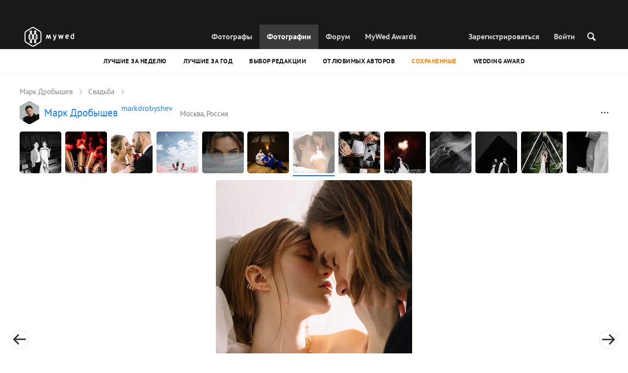

--- FILE ---
content_type: text/html; charset=UTF-8
request_url: https://mywed.com/ru/photo/409128785/?from=wedding
body_size: 47292
content:
<!DOCTYPE html>
<html>

<head>
    <link type="image/x-icon" rel="shortcut icon" href="https://cdn2.mywed.com/images/fav-ico/favicon.ico">
<link type="image/png" sizes="16x16" rel="icon" href="https://cdn2.mywed.com/images/fav-ico/favicon-16x16.png">
<link type="image/png" sizes="32x32" rel="icon" href="https://cdn2.mywed.com/images/fav-ico/favicon-32x32.png">
<link type="image/png" sizes="48x48" rel="icon" href="https://cdn2.mywed.com/images/fav-ico/favicon-48x48.png">
<link type="image/png" sizes="96x96" rel="icon" href="https://cdn2.mywed.com/images/fav-ico/favicon-96x96.png">
<link type="image/png" sizes="120x120" rel="icon" href="https://cdn2.mywed.com/images/fav-ico/favicon-120x120.png">
<link type="image/png" sizes="192x192" rel="icon" href="https://cdn2.mywed.com/images/fav-ico/android-icon-192x192.png">
<link sizes="57x57" rel="apple-touch-icon" href="https://cdn2.mywed.com/images/fav-ico/apple-touch-icon-57x57.png">
<link sizes="60x60" rel="apple-touch-icon" href="https://cdn2.mywed.com/images/fav-ico/apple-touch-icon-60x60.png">
<link sizes="72x72" rel="apple-touch-icon" href="https://cdn2.mywed.com/images/fav-ico/apple-touch-icon-72x72.png">
<link sizes="76x76" rel="apple-touch-icon" href="https://cdn2.mywed.com/images/fav-ico/apple-touch-icon-76x76.png">
<link sizes="114x114" rel="apple-touch-icon" href="https://cdn2.mywed.com/images/fav-ico/apple-touch-icon-114x114.png">
<link sizes="120x120" rel="apple-touch-icon" href="https://cdn2.mywed.com/images/fav-ico/apple-touch-icon-120x120.png">
<link sizes="144x144" rel="apple-touch-icon" href="https://cdn2.mywed.com/images/fav-ico/apple-touch-icon-144x144.png">
<link sizes="152x152" rel="apple-touch-icon" href="https://cdn2.mywed.com/images/fav-ico/apple-touch-icon-152x152.png">
<link sizes="180x180" rel="apple-touch-icon" href="https://cdn2.mywed.com/images/fav-ico/apple-touch-icon-180x180.png">
<link color="#404040" rel="mask-icon" href="https://cdn2.mywed.com/images/fav-ico/safari-pinned-tab.svg">
<meta name="msapplication-TileColor" content="#9f00a7">
<meta name="msapplication-square70x70logo" content="https://cdn2.mywed.com/images/fav-ico/mstile-70x70.png">
<meta name="msapplication-TileImage" content="https://cdn2.mywed.com/images/fav-ico/mstile-144x144.png">
<meta name="msapplication-square150x150logo" content="https://cdn2.mywed.com/images/fav-ico/mstile-150x150.png">
<meta name="msapplication-wide310x150logo" content="https://cdn2.mywed.com/images/fav-ico/mstile-310x310.png">
<meta name="msapplication-square310x310logo" content="https://cdn2.mywed.com/images/fav-ico/mstile-310x150.png">
<meta name="application-name" content="MyWed">
<link rel="manifest" href="https://cdn2.mywed.com/images/fav-ico/config/manifest.json">
<meta name="theme-color" content="#ffffff">
<meta name="apple-mobile-web-app-title" content="MyWed">
<meta name="msapplication-TileColor" content="#9f00a7">
<meta name="msapplication-config" content="https://cdn2.mywed.com/images/fav-ico/config/browserconfig.xml">    <meta http-equiv="Content-Type" content="text/html;charset=UTF-8" />
    <title>
        Фотография от 11 марта 2023 на MyWed (№409128785). Фотограф Марк Дробышев    </title>
    <meta name="viewport"
          content="width=device-width, initial-scale=1.0, minimum-scale=1.0">
    <meta name="description"
          content="Фотография от 11 марта 2023 №409128785. Фотограф: Марк Дробышев (Москва, Россия) в сообществе фотографов MyWed." />
    <meta name="keywords" content="" />
    <meta property="og:title"
          content="Фотография от 11 марта 2023 на MyWed (№409128785). Фотограф Марк Дробышев" />
    <meta property="og:description"
          content="Фотография от 11 марта 2023 №409128785. Фотограф: Марк Дробышев (Москва, Россия) в сообществе фотографов MyWed." />
    <meta property="og:type" content="website" />
    <meta property="og:locale" content="ru" />
    <meta property="og:url"
          content="https://mywed.com/ru/photo/409128785/" />
    <meta property="og:image" content="https://lh3.googleusercontent.com/9rsXjl7ayPaKz3bldb_R7LxH_TDWpv6ODBBDnh-VNp6C8ENmmNkNpcJAof5EPtDAkPNsUm23Nqui4pEZma9yXxBnPugNHNWzqyJTuQ=w1200-h800-l90-e30" />
    <meta property="og:image:secure_url" content="https://lh3.googleusercontent.com/9rsXjl7ayPaKz3bldb_R7LxH_TDWpv6ODBBDnh-VNp6C8ENmmNkNpcJAof5EPtDAkPNsUm23Nqui4pEZma9yXxBnPugNHNWzqyJTuQ=w1200-h800-l90-e30" />
    <meta property="og:image:type" content="image/jpeg" />
    <meta itemprop="name" content="Фотография от 11 марта 2023 на MyWed (№409128785). Фотограф Марк Дробышев">
    <meta itemprop="inLanguage" content="ru">
    <meta name="p:domain_verify" content="5b028f4f8d0343d3bc6b1fb4adb8dd35"/>
        
                        <meta name="robots" content="noindex"/>
                <link rel="alternate" type="text/html" hreflang="en" href="https://mywed.com/en/photo/409128785/?from=wedding" title="English" />
        <link rel="alternate" type="text/html" hreflang="it" href="https://mywed.com/it/photo/409128785/?from=wedding" title="Italiano" />
        <link rel="alternate" type="text/html" hreflang="de" href="https://mywed.com/de/photo/409128785/?from=wedding" title="Deutsch" />
        <link rel="alternate" type="text/html" hreflang="fr" href="https://mywed.com/fr/photo/409128785/?from=wedding" title="Français" />
        <link rel="alternate" type="text/html" hreflang="es" href="https://mywed.com/es/photo/409128785/?from=wedding" title="Español" />
        <link rel="alternate" type="text/html" hreflang="pt" href="https://mywed.com/pt/photo/409128785/?from=wedding" title="Português" />
        <link rel="alternate" type="text/html" hreflang="ru" href="https://mywed.com/ru/photo/409128785/?from=wedding" title="Русский" />
        <link rel="alternate" type="text/html" hreflang="uk" href="https://mywed.com/uk/photo/409128785/?from=wedding" title="Українська" />
        <link rel="alternate" type="text/html" hreflang="lv" href="https://mywed.com/lv/photo/409128785/?from=wedding" title="Latviešu" />
        <link rel="alternate" type="text/html" hreflang="lt" href="https://mywed.com/lt/photo/409128785/?from=wedding" title="Lietuvių" />
        <link rel="alternate" type="text/html" hreflang="et" href="https://mywed.com/et/photo/409128785/?from=wedding" title="Eesti" />
        <link rel="alternate" type="text/html" hreflang="pl" href="https://mywed.com/pl/photo/409128785/?from=wedding" title="Polski" />
        <link rel="alternate" type="text/html" hreflang="ro" href="https://mywed.com/ro/photo/409128785/?from=wedding" title="Română" />
        <link rel="alternate" type="text/html" hreflang="sk" href="https://mywed.com/sk/photo/409128785/?from=wedding" title="Slovenčina" />
        <link rel="alternate" type="text/html" hreflang="sr" href="https://mywed.com/sr/photo/409128785/?from=wedding" title="Srpski" />
        <link rel="alternate" type="text/html" hreflang="el" href="https://mywed.com/el/photo/409128785/?from=wedding" title="Ελληνικά" />
        <link rel="alternate" type="text/html" hreflang="cs" href="https://mywed.com/cs/photo/409128785/?from=wedding" title="Čeština" />
        <link rel="alternate" type="text/html" hreflang="hu" href="https://mywed.com/hu/photo/409128785/?from=wedding" title="Magyar" />
        <link rel="alternate" type="text/html" hreflang="nl" href="https://mywed.com/nl/photo/409128785/?from=wedding" title="Nederlands" />
        <link rel="alternate" type="text/html" hreflang="tr" href="https://mywed.com/tr/photo/409128785/?from=wedding" title="Türkçe" />
        <link rel="alternate" type="text/html" hreflang="sv" href="https://mywed.com/sv/photo/409128785/?from=wedding" title="Svenska" />
        <link rel="alternate" type="text/html" hreflang="fi" href="https://mywed.com/fi/photo/409128785/?from=wedding" title="Suomi" />
        <link rel="alternate" type="text/html" hreflang="da" href="https://mywed.com/da/photo/409128785/?from=wedding" title="Dansk" />
        <link rel="alternate" type="text/html" hreflang="no" href="https://mywed.com/no/photo/409128785/?from=wedding" title="Norsk" />
        <link rel="alternate" type="text/html" hreflang="id" href="https://mywed.com/id/photo/409128785/?from=wedding" title="Indonesia" />
        <link rel="alternate" type="text/html" hreflang="vi" href="https://mywed.com/vi/photo/409128785/?from=wedding" title="Tiếng Việt" />
        <link rel="alternate" type="text/html" hreflang="ja" href="https://mywed.com/ja/photo/409128785/?from=wedding" title="日本語" />
        <link rel="alternate" type="text/html" hreflang="zh" href="https://mywed.com/zh/photo/409128785/?from=wedding" title="简体中文" />
        <link rel="alternate" type="text/html" hreflang="tw" href="https://mywed.com/tw/photo/409128785/?from=wedding" title="繁體中文" />
        <link rel="alternate" type="text/html" hreflang="hi" href="https://mywed.com/hi/photo/409128785/?from=wedding" title="हिंदी" />
        <link rel="alternate" type="text/html" hreflang="th" href="https://mywed.com/th/photo/409128785/?from=wedding" title="ภาษาไทย" />
        <link rel="alternate" type="text/html" hreflang="tl" href="https://mywed.com/tl/photo/409128785/?from=wedding" title="Filipino" />
        <link rel="alternate" type="text/html" hreflang="ms" href="https://mywed.com/ms/photo/409128785/?from=wedding" title="Malaysia" />
    <meta name="google-site-verification" content="NU8HRzRQ0MS-f8fzXk6iidPPwQe5P4PoqtF978PFX-g" />
<meta name="facebook-domain-verification" content="2kufpheb14vyxux9ifu9youcmrf5de" />    
        <link rel='preload' href='https://cdn2.mywed.com/fonts/PTSans/PTSans-Regular.woff' as='font' type='font/woff' crossorigin />
    <link rel='preload' href='https://cdn2.mywed.com/fonts/PTSans/PTSans-Bold.woff' as='font' type='font/woff' crossorigin />

    <!-- < CRITICAL STYLES > -->
    <link rel="stylesheet" type="text/css" media="screen"
          href="https://cdn2.mywed.com/styles-min/GULP/global.v39.css" />
            <link rel="stylesheet" type="text/css" media="screen"
              href="https://cdn2.mywed.com/styles-min/GULP/menu.v31.css" />
                <link rel="stylesheet" type="text/css" media="screen"
              href="https://cdn2.mywed.com/styles-min/GULP/pages/content-view.v83.css" />
    
    
    
    
    
    
    
    
        

    <!-- </ CRITICAL STYLES > -->

    
    <link rel="preload" href="https://cdn2.mywed.com/styles-min/GULP/global-defer.v14.css" as="style"
          onload="this.onload=null;this.rel='stylesheet'">
    <noscript>
        <link rel="stylesheet" href="https://cdn2.mywed.com/styles-min/GULP/global-defer.v14.css">
    </noscript>

    <script>
    var myWedState = {
        /* temporary data */
        temporary: {},
        /* socket handler storage */
        socketHandlers: {
            log: function (data) {
                console.log(data);
            }
        },
        modules: {
            hummerjs: `https://cdn2.mywed.com/scripts-min/GULP/modules/hummerjs.v1.js`,
        },
        /* notification method */
        notification: function (desc) {
            console.log('%c MyWed notification:', 'background: #222; color: #ff0000; border-radius: 3px;', desc);
        },
        /* user data */
        user: {
            login: false,
            userName: '',
            id: '',
        },
        mobileMenu: { top: 50, bottom: 60 },
        isTest: true,
        sessName: 'sess_id',
        noLgbt: true,
        translations: {},
    };

    var current_lang = 'ru';
    var conMenu = false;
    var userLogged = false;
    var tempBannerShow = false;
    var targetBlankText = "Открыть в новой вкладке";
    var urlApi = 'https://api.mywed.com';
    var imageBaseUrl = 'https://cdn2.mywed.com/images/';
    var slugForQueryAdv = {
        country: null,
        city: null    };
    var qualityPhoto = '80';

    const PHONE_PHOTO_VERTICAL_WIDTH_ASPECT = 8;
    const PHONE_PHOTO_VERTICAL_HEIGHT_ASPECT = 11;
    const PHONE_PHOTO_HORIZONTAL_HEIGHT_ASPECT = 2;
    const PHONE_PHOTO_HORIZONTAL_WIDTH_ASPECT = 3;
    const PHONE_STORY_SLIDER_WIDTH_ASPECT = 2;
    const PHONE_STORY_SLIDER_HEIGHT_ASPECT = 3;
    const HORIZONTAL_RATIO_STRICT = PHONE_PHOTO_HORIZONTAL_WIDTH_ASPECT / PHONE_PHOTO_HORIZONTAL_HEIGHT_ASPECT;
    const VERTICAL_RATIO_STRICT = PHONE_PHOTO_VERTICAL_WIDTH_ASPECT / PHONE_PHOTO_VERTICAL_HEIGHT_ASPECT;
    const SLIDER_RATIO_STRICT = PHONE_STORY_SLIDER_WIDTH_ASPECT / PHONE_STORY_SLIDER_HEIGHT_ASPECT;

    /* LANGUAGES LIST */
    
    myWedState.locale = {
        list: JSON.parse('[{"locale":"en","name":"English"},{"locale":"it","name":"Italiano"},{"locale":"de","name":"Deutsch"},{"locale":"fr","name":"Fran\u00e7ais"},{"locale":"es","name":"Espa\u00f1ol"},{"locale":"pt","name":"Portugu\u00eas"},{"locale":"ru","name":"\u0420\u0443\u0441\u0441\u043a\u0438\u0439"},{"locale":"uk","name":"\u0423\u043a\u0440\u0430\u0457\u043d\u0441\u044c\u043a\u0430"},{"locale":"lv","name":"Latvie\u0161u"},{"locale":"lt","name":"Lietuvi\u0173"},{"locale":"et","name":"Eesti"},{"locale":"pl","name":"Polski"},{"locale":"ro","name":"Rom\u00e2n\u0103"},{"locale":"sk","name":"Sloven\u010dina"},{"locale":"sr","name":"Srpski"},{"locale":"el","name":"\u0395\u03bb\u03bb\u03b7\u03bd\u03b9\u03ba\u03ac"},{"locale":"cs","name":"\u010ce\u0161tina"},{"locale":"hu","name":"Magyar"},{"locale":"nl","name":"Nederlands"},{"locale":"tr","name":"T\u00fcrk\u00e7e"},{"locale":"sv","name":"Svenska"},{"locale":"fi","name":"Suomi"},{"locale":"da","name":"Dansk"},{"locale":"no","name":"Norsk"},{"locale":"id","name":"Indonesia"},{"locale":"vi","name":"Ti\u1ebfng Vi\u1ec7t"},{"locale":"ja","name":"\u65e5\u672c\u8a9e"},{"locale":"zh","name":"\u7b80\u4f53\u4e2d\u6587"},{"locale":"tw","name":"\u7e41\u9ad4\u4e2d\u6587"},{"locale":"hi","name":"\u0939\u093f\u0902\u0926\u0940"},{"locale":"th","name":"\u0e20\u0e32\u0e29\u0e32\u0e44\u0e17\u0e22"},{"locale":"tl","name":"Filipino"},{"locale":"ms","name":"Malaysia"}]'),
        current: JSON.parse('{"locale":"ru","name":"\u0420\u0443\u0441\u0441\u043a\u0438\u0439"}'),
        api: "/ru/ajax/user/change-locale/"
    };

    /* CURRENCIES LIST */
    /* каждый элемент $listCurrencies должен быть одного формата, что и $currentCurrencies */
    
    myWedState.currencie = {
        list: JSON.parse('[{\"name\":\"USD\",\"title\":\"\\u0414\\u043e\\u043b\\u043b\\u0430\\u0440 \\u0421\\u0428\\u0410\",\"min\":\"15\",\"max\":\"600\",\"step\":5,\"price\":\"1\"},{\"name\":\"EUR\",\"title\":\"\\u0415\\u0432\\u0440\\u043e\",\"min\":\"15\",\"max\":\"600\",\"step\":5,\"price\":\"0.85\"},{\"name\":\"AMD\",\"title\":\"\\u0410\\u0440\\u043c\\u044f\\u043d\\u0441\\u043a\\u0438\\u0439 \\u0434\\u0440\\u0430\\u043c\",\"min\":\"5500\",\"max\":\"200000\",\"step\":2500,\"price\":\"378.88\"},{\"name\":\"AZN\",\"title\":\"\\u0410\\u0437\\u0435\\u0440\\u0431\\u0430\\u0439\\u0434\\u0436\\u0430\\u043d\\u0441\\u043a\\u0438\\u0439 \\u043c\\u0430\\u043d\\u0430\\u0442\",\"min\":\"25\",\"max\":\"1000\",\"step\":10,\"price\":\"1.7\"},{\"name\":\"BYN\",\"title\":\"\\u0411\\u0435\\u043b\\u043e\\u0440\\u0443\\u0441\\u0441\\u043a\\u0438\\u0439 \\u0440\\u0443\\u0431\\u043b\\u044c\",\"min\":\"45\",\"max\":\"1500\",\"step\":10,\"price\":\"2.88\"},{\"name\":\"GEL\",\"title\":\"\\u0413\\u0440\\u0443\\u0437\\u0438\\u043d\\u0441\\u043a\\u0438\\u0439 \\u043b\\u0430\\u0440\\u0438\",\"min\":\"40\",\"max\":\"1500\",\"step\":10,\"price\":\"2.69\"},{\"name\":\"KGS\",\"title\":\"\\u041a\\u0438\\u0440\\u0433\\u0438\\u0437\\u0441\\u043a\\u0438\\u0439 \\u0441\\u043e\\u043c\",\"min\":\"1500\",\"max\":\"50000\",\"step\":500,\"price\":\"87.45\"},{\"name\":\"KZT\",\"title\":\"\\u041a\\u0430\\u0437\\u0430\\u0445\\u0441\\u0442\\u0430\\u043d\\u0441\\u043a\\u0438\\u0439 \\u0442\\u0435\\u043d\\u0433\\u0435\",\"min\":\"7500\",\"max\":\"300000\",\"step\":2500,\"price\":\"508.52\"},{\"name\":\"MDL\",\"title\":\"\\u041c\\u043e\\u043b\\u0434\\u0430\\u0432\\u0441\\u043a\\u0438\\u0439 \\u043b\\u0435\\u0439\",\"min\":\"250\",\"max\":\"10000\",\"step\":100,\"price\":\"17\"},{\"name\":\"RUB\",\"title\":\"\\u0420\\u043e\\u0441\\u0441\\u0438\\u0439\\u0441\\u043a\\u0438\\u0439 \\u0440\\u0443\\u0431\\u043b\\u044c\",\"min\":\"1000\",\"max\":\"45000\",\"step\":500,\"price\":\"77.87\"},{\"name\":\"UAH\",\"title\":\"\\u0423\\u043a\\u0440\\u0430\\u0438\\u043d\\u0441\\u043a\\u0430\\u044f \\u0433\\u0440\\u0438\\u0432\\u043d\\u0430\",\"min\":\"650\",\"max\":\"25000\",\"step\":250,\"price\":\"43.25\"}]'),
        current: JSON.parse('{\"currency_id\":50,\"name\":\"RUB\",\"title\":\"Russian ruble\",\"date\":\"2026-01-21 05:00:02.262931\",\"price\":\"77.87\",\"prefix\":null,\"postfix\":\"\\u0440\",\"volume\":1,\"show\":true,\"default\":false,\"max\":\"45000\",\"min\":\"1000\",\"position\":null,\"step\":500,\"catalog_intervals\":\"[[10,500],[5,1000],[8,2500],[12,5000]]\"}'),
        api: "/ru/ajax/user/set-currency/"
    }
    var isCanUseWebp = false;
    //https://developers.google.com/speed/webp/faq

    function check_webp_feature(feature, callback) {
        var kTestImages = {
            lossy: 'UklGRiIAAABXRUJQVlA4IBYAAAAwAQCdASoBAAEADsD+JaQAA3AAAAAA',
            lossless: 'UklGRhoAAABXRUJQVlA4TA0AAAAvAAAAEAcQERGIiP4HAA==',
            alpha: 'UklGRkoAAABXRUJQVlA4WAoAAAAQAAAAAAAAAAAAQUxQSAwAAAARBxAR/Q9ERP8DAABWUDggGAAAABQBAJ0BKgEAAQAAAP4AAA3AAP7mtQAAAA==',
            animation: 'UklGRlIAAABXRUJQVlA4WAoAAAASAAAAAAAAAAAAQU5JTQYAAAD/////AABBTk1GJgAAAAAAAAAAAAAAAAAAAGQAAABWUDhMDQAAAC8AAAAQBxAREYiI/gcA',
        };
        var img = new Image();
        img.onload = function () {
            var result = img.width > 0 && img.height > 0;
            callback(feature, result);
        };
        img.onerror = function () {
            callback(feature, false);
        };
        img.src = 'data:image/webp;base64,' + kTestImages[feature];
    }

    const defaultDebugColor = window.matchMedia('(prefers-color-scheme: dark)').matches ? 'white' : 'black';

    var debugLog = (text, ...args) => {
        console.log(`%c[DEBUG] ${text}`, 'color: green;', JSON.stringify(args));
    };

    var mwdebug = (msg, clr = defaultDebugColor) => {
        if (!0) return;
        console.log(`%c${typeof msg == 'object' ? JSON.stringify(msg, null, 4) : msg}`, `color:${clr};`);
    };

    check_webp_feature('lossy', (f, res) => {
        isCanUseWebp = res;
        // console.info('webp ' + isCanUseWebp, (performance.now() - time1).toFixed(1) + ' ms');
    });

    const prepareUrl = function (url, w, h, l, c, rw, fSoften, multiplier, cache, original) {
        if (!url) return false;

        
        if (!multiplier) multiplier = window.devicePixelRatio > 1 ? window.devicePixelRatio : 1;
        cache = typeof cache == 'undefined' ? `30` : cache

        var params = [];

        if (w) params.push('w' + (w * multiplier).toFixed());
        if (h) params.push('h' + (h * multiplier).toFixed());
        if (c) params.push('c');
        if (isCanUseWebp) params.push('rw');
        else if (l) params.push('l' + l);
        if (fSoften) params.push('fSoften' + fSoften);
        if (cache) params.push('e' + cache);
        if (original) params.push('s0');
        return params.length ? url + '=' + params.join('-') : url;
    };

    (function () {
        const COOKIE_NAME = '_des';
        const COOKIE_DAYS = 365;
        const getCookieDomain = () => {
            return '.' + location.hostname.replace('www.', '').replace('static.', '');
        };
        const cookieDomain = getCookieDomain();
        const domainStr = cookieDomain ? `;domain=${cookieDomain}` : '';
        const setCookie = (name, value, days) => {
            const d = new Date();
            d.setTime(d.getTime() + days * 24 * 60 * 60 * 1000);
            document.cookie = `${name}=${value};path=/;expires=${d.toUTCString()}${domainStr};SameSite=Lax`;
        };
        const deleteCookie = (name) => {
            document.cookie = `${name}=;path=/;expires=Thu, 01 Jan 1970 00:00:00 GMT${domainStr};SameSite=Lax`;
        };
        const hasCookie = (name) => {
            return document.cookie.split('; ').some(c => c.split('=')[0] === name);
        };
        window.onToggleDesign = function() {
            if (hasCookie(COOKIE_NAME)) {
                deleteCookie(COOKIE_NAME);
            } else {
                setCookie(COOKIE_NAME, '1', COOKIE_DAYS);
            }
            location.reload();
        }
    })();

    if (window.matchMedia('(hover: hover)').matches) {
        //эффект ховера радужных кнопок
        document.addEventListener(
            'mouseover',
            (e) => {
                if (!e.target.closest('.mw-btn--theme-rainbow:not(._activated)')) return;
                console.log('init');
                const btn = e.target.closest('.mw-btn--theme-rainbow');
                btn.classList.add('_activated');

                let inter;
                const target = 0;
                const start = parseInt(window.getComputedStyle(btn).getPropertyValue('--deg'));
                let current = start;
                let next;
                let x = 50,
                    y = 50,
                    angle = 180;

                const mousemove = (e) => {
                    const newX = Math.floor((e.offsetX / e.currentTarget.offsetWidth) * 100);
                    const newY = Math.floor((e.offsetY / e.currentTarget.offsetHeight) * 100);
                    x = newX;
                    y = newY;
                    btn.style.setProperty('--x', `${x}%`);
                    btn.style.setProperty('--y', `${y}%`);

                    const dx = e.offsetX - 0.5 * e.currentTarget.offsetWidth;
                    const dy = e.offsetY - 0.5 * e.currentTarget.offsetHeight;
                    const newAngle = (Math.atan2(dy, dx) * 180) / Math.PI;
                    angle = newAngle;

                    btn.style.setProperty('--deg', `${angle}deg`);
                };
                btn.addEventListener('mouseenter', () => {
                    btn.classList.add('_hover');
                    btn.closest('.mw-btn-group')?.classList.add('_hover');
                });
                btn.addEventListener('mousemove', mousemove);
                btn.addEventListener('mouseleave', (e) => {
                    clearInterval(inter);
                    btn.classList.remove('_hover');
                    btn.closest('.mw-btn-group')?.classList.remove('_hover');
                    inter = setInterval(() => {
                        angle = Math.abs(angle);
                        if ((x == 50) & (y == 50) && angle == 180) {
                            clearInterval(inter);
                        }
                        if (x >= 50 && x < 60) {
                            x = 50;
                        } else if (x < 50) {
                            x += 10;
                        } else if (x >= 60) {
                            x -= 10;
                        }

                        if (y >= 50 && y < 60) {
                            y = 50;
                        } else if (y < 50) {
                            y += 10;
                        } else if (y >= 60) {
                            y -= 10;
                        }

                        if (angle >= 180) {
                            angle = 180;
                        } else {
                            angle += 10;
                        }
                        btn.style.setProperty('--deg', `${angle}deg`);
                        btn.style.setProperty('--x', `${x}%`);
                        btn.style.setProperty('--y', `${y}%`);
                    }, 4);
                });
            },
            {
                passive: true,
            },
        );
    }
</script>
    <script>
    var queryStringBanner = '&positions=0,1,4&role=0';
    </script>    <!-- cdn2 prediction -->
<script>
    function cdnError(msg) {
        console.log('cdn error, reload page', msg);
        var date = new Date(new Date().getTime() + 3600 * 1000 * 3);
        document.cookie = "CDN1Only2=1; path=/; secure; domain=mywed.com; expires=" + date.toUTCString()
        document.location.reload(true)
    }
    (new Promise((resolve, reject) => {
        fetch('https://lh3.googleusercontent.com/gz8cEYrRUPUoaxDAGjFMK6EU52nRCpTbC8Zt0qlyzrogEcKOqSnJgpeYmoLXRq3Pjbirta-xRHywd58aPUry9D8r_GlBYvkq9ilM_dQ=w1-h1-e30', { method: 'HEAD' })
            .then(e => e.status == 200 ? resolve() : reject())
            .catch(reject)
        setTimeout(reject, 3140);
    }))
        .then(() => console.log('googleusercontent ok'))
        .catch(e => cdnError('googleusercontent'))
</script>
<script onerror="cdnError('checkCDN.js')" src="https://cdn2.mywed.com/scripts-min/GULP/checkCDN.v5.js"></script></head>

<body class="adaptive mobile new-menu opt index guest in-photo in-photo-wedding page-lang-ru" itemscope
      itemtype="https://schema.org/ImageObject">
    <style id="multi-popup-inline-styles"></style>
<div class="mw-popup-wrapper" css-path="https://cdn2.mywed.com/styles-min/GULP/popup.v132.css">
    <div class="mw-popup">
        <div class="mw-popup__close js-close-multi-popup">
            <div></div>
        </div>
        <div class="mw-popup__content">
            <div class="popup-preloader">
                <div class="preloader">
                    <div></div>
                    <div></div>
                    <div></div>
                    <div></div>
                    <div></div>
                    <div></div>
                    <div></div>
                    <div></div>
                    <div></div>
                    <div></div>
                </div>
            </div>
            <!-- dynamic content-->
        </div>
    </div>
</div>
<div class="popup-out" css-path="https://cdn2.mywed.com/styles-min/GULP/popup.v132.css">
    <div class="popup">
        <div class="popup__close js-close-multi-popup"></div>
        <div class="popup__content">

            <div class="popup-preloader">
                <div class="preloader">
                    <div></div>
                    <div></div>
                    <div></div>
                    <div></div>
                    <div></div>
                    <div></div>
                    <div></div>
                    <div></div>
                    <div></div>
                    <div></div>
                </div>
            </div>
            <!-- dynamic content-->
        </div>
    </div>
</div>

<script>
    var multiPopupModules = {

        /**
         * Попап выбора категорий на форуме
         */
        categoriesForumOpen: {
            layout: '/multi-popup/categories-forum-open/',
            scripts: [
                'https://cdn2.mywed.com/scripts-min/GULP/multiPopup/menu/categoriesForum.v2.js',
            ],
        },

        /**
         * Попап выбора категорий в ленте
         */
        categoriesLentaOpen: {
            layout: '/multi-popup/categories-lenta-open/',
            scripts: [
                'https://cdn2.mywed.com/scripts-min/GULP/multiPopup/menu/categoriesLenta.v3.js',
            ],
        },

        /**
         * Попап профиля в нижнем меню
         */
        profileMenuOpen: {
            layout: '/multi-popup/profile-menu-open/',
        },

        /**
         * Попап выоора типа ибзбранных в нижнем меню
         */
        favoritesSection: {
            layout: '/multi-popup/favorites-section/',
        },

        /**
         * Main info for grabbed user
         */
        welcome: {
            layout: '/multi-popup/welcome/',
            scripts: [
                'https://cdn2.mywed.com/scripts-min/GULP/multiPopup/popupDevice.v14.js',
                'https://cdn2.mywed.com/scripts-min/GULP/multiPopup/welcome.v46.js'
            ],
            rules: [myWedState.user.login, false],
        },

        appendContent: {
            layout: '/multi-popup/append-content/',
            scripts: [
                'https://cdn2.mywed.com/scripts-min/GULP/multiPopup/appendContent.v5.js',
            ],
            isCache: true,
        },

        appendContentNew: {
            layout: '/multi-popup/append-content-new/',
            scripts: [
                'https://cdn2.mywed.com/scripts-min/GULP/multiPopup/appendContentNew.v2.js',
            ],
            isCache: true,
        },

        /**
         * Thanks for grabbed users
         */
        thanks: {
            layout: '/multi-popup/thanks/',
            scripts: [
                'https://cdn2.mywed.com/scripts-min/GULP/multiPopup/thanks.v4.js',
            ],
        },

        /**
         * Authorization
         */
        login: {
            layout: '/multi-popup/login/?test=',
            scripts: [
                'https://cdn2.mywed.com/scripts-min/GULP/modules/MWLoginRegistration.v16.js',
                'https://cdn2.mywed.com/scripts-min/GULP/multiPopup/popupDevice.v14.js',
                'https://cdn2.mywed.com/scripts-min/GULP/multiPopup/login.v14.js',
                'https://cdn2.mywed.com/scripts-min/GULP/multiPopup/registration/social-sdk.v12.js',
            ],
        },

        /**
         * Registration
         */
        registration: {
            layout: '/multi-popup/registration/?test=',
            scripts: [
                'https://cdn2.mywed.com/scripts-min/GULP/modules/MWLoginRegistration.v16.js',
                'https://cdn2.mywed.com/scripts-min/GULP/multiPopup/popupDevice.v14.js',
                'https://cdn2.mywed.com/scripts-min/GULP/multiPopup/registration/registration.v11.js',
                'https://cdn2.mywed.com/scripts-min/GULP/multiPopup/registration/social-sdk.v12.js',
            ],
        },

        /**
         * Login OR Register
         */
        loginOrRegister: {
            layout: '/multi-popup/login-or-register/?test=',
            scripts: [
                'https://cdn2.mywed.com/scripts-min/GULP/modules/MWLoginRegistration.v16.js',
                'https://cdn2.mywed.com/scripts-min/GULP/multiPopup/loginOrRegister.v5.js',
            ],
        },

        /**
         * Confirm phone
         */
        phoneConfirm: {
            layout: '/multi-popup/phone-confirm/',
            scripts: [
                'https://cdn2.mywed.com/scripts-min/GULP/modules/MWLoginRegistration.v16.js',
                'https://cdn2.mywed.com/scripts-min/GULP/multiPopup/phone-confirm.v27.js',
            ],
        },

        /**
         * Change login
         */
        loginChange: {
            layout: '/multi-popup/login-change/?test=',
            scripts: [
                'https://cdn2.mywed.com/scripts-min/GULP/modules/MWLoginRegistration.v16.js',
                'https://cdn2.mywed.com/scripts-min/GULP/multiPopup/popupDevice.v14.js',
                'https://cdn2.mywed.com/scripts-min/GULP/multiPopup/editProfile/change-login.v13.js',
            ],
            isCache: true,
        },

        /**
         * Change email
         */
        emailChange: {
            layout: '/multi-popup/email-change/?test=',
            scripts: [
                'https://cdn2.mywed.com/scripts-min/GULP/modules/MWLoginRegistration.v16.js',
                'https://cdn2.mywed.com/scripts-min/GULP/multiPopup/popupDevice.v14.js',
                'https://cdn2.mywed.com/scripts-min/GULP/multiPopup/editProfile/change-email.v16.js',
            ],
        },

        /**
         * Change password
         */
        passwordChange: {
            layout: '/multi-popup/password-change/?test=',
            scripts: [
                'https://cdn2.mywed.com/scripts-min/GULP/modules/MWLoginRegistration.v16.js',
                'https://cdn2.mywed.com/scripts-min/GULP/multiPopup/popupDevice.v14.js',
                'https://cdn2.mywed.com/scripts-min/GULP/multiPopup/editProfile/change-password.v9.js',
            ],
        },

        /**
         * City pay request
         */
        citiesPay: {
            layout: '/multi-popup/cities-pay/',
            scripts: [
                'https://cdn2.mywed.com/scripts-min/GULP/multiPopup/editProfile/cities-pay.v7.js',
            ],
        },

        /**
         * City change pay request
         */
        citiesPayChange: {
            layout: '/multi-popup/cities-pay-change/',
            scripts: [
                'https://cdn2.mywed.com/scripts-min/GULP/multiPopup/editProfile/cities-pay-change.v16.js',
            ],
        },

        /**
         * Text about user
         */
        aboutByLanguages: {
            layout: '/multi-popup/about-by-languages/',
            scripts: [
                'https://cdn2.mywed.com/scripts-min/GULP/multiPopup/popupDevice.v14.js',
                'https://cdn2.mywed.com/scripts-min/GULP/multiPopup/editProfile/about-by-languages.v13.js',
            ],
        },

        /**
         * Request to photographer
         */
        photographerRequest: {
            layout: '/multi-popup/photographer-request/',
            scripts: [
                `https://cdn2.mywed.com/scripts-min/countries-new.v11.js`,
                'https://cdn2.mywed.com/scripts-min/GULP/modules/MWLoginRegistration.v16.js',
                'https://cdn2.mywed.com/scripts-min/GULP/modules/MWDropdown.v5.js',
                'https://cdn2.mywed.com/scripts-min/GULP/modules/ClickMiddlewares.v1.js',
                'https://cdn2.mywed.com/scripts-min/GULP/modules/InfoMessages.v3.js',
                'https://cdn2.mywed.com/scripts-min/GULP/modules/pikaday.v1.js',
                'https://cdn2.mywed.com/scripts-min/GULP/locales/ru.v1.js',
                'https://cdn2.mywed.com/scripts-min/GULP/multiPopup/popupDevice.v14.js',
                'https://cdn2.mywed.com/scripts-min/GULP/multiPopup/photographerRequest.v7.js',
            ],
        },

        /**
         * Change city
         */
        noticeChangeCity: {
            layout: '/multi-popup/notice-change-city/',
            scripts: [
                'https://cdn2.mywed.com/scripts-min/GULP/multiPopup/popupDevice.v14.js',
                'https://cdn2.mywed.com/scripts-min/GULP/multiPopup/editProfile/notice-change-city.v6.js',
            ],
        },

        /**
         * Award winner popup
         */
        awardWinnerPopup: {
            layout: '/multi-popup/award-winner/',
            scripts: [
                'https://cdn2.mywed.com/scripts-min/GULP/multiPopup/award/award-winner.v3.js',
            ],
        },

        /**
         * Award popup
         */
        awardPopup: {
            layout: '/multi-popup/competition/',
            scripts: [
                'https://cdn2.mywed.com/scripts-min/GULP/modules/ClickMiddlewares.v1.js',
                'https://cdn2.mywed.com/scripts-min/GULP/modules/InfoMessages.v3.js',
                'https://cdn2.mywed.com/scripts-min/GULP/multiPopup/popupDevice.v14.js',
                'https://cdn2.mywed.com/scripts-min/GULP/multiPopup/award/competition.v21.js',
            ],
        },

        competitionPrizes: {
            layout: '/multi-popup/competition-prizes/',
            scripts: [
                'https://cdn2.mywed.com/scripts-min/GULP/multiPopup/popupDevice.v14.js',
                'https://cdn2.mywed.com/scripts-min/GULP/multiPopup/award/competitionPrizes.v3.js',
            ],
        },

        awardPromo: {
            layout: '/multi-popup/award-promo/',
        },
        /**
         * Family Award popup for series
         */
        familySeriesAwardPopup: {
            layout: '/multi-popup/family-award-series/',
            scripts: [
                'https://cdn2.mywed.com/scripts-min/GULP/multiPopup/popupDevice.v14.js',
                'https://cdn2.mywed.com/scripts-min/GULP/multiPopup/award/award2019.v43.js',
            ],
        },

        /**
         * Family Award popup for photo
         */
        familyPhotoAwardPopup: {
            layout: '/multi-popup/family-award-photo/',
            scripts: [
                'https://cdn2.mywed.com/scripts-min/GULP/multiPopup/popupDevice.v14.js',
                'https://cdn2.mywed.com/scripts-min/GULP/multiPopup/award/award2019.v43.js',
            ],
        },

        /**
         * Coupons
         */
        proNew: {
            layout: '/multi-popup/pro-new/',
            scripts: [
                'https://cdn2.mywed.com/scripts-min/GULP/multiPopup/popupDevice.v14.js',
                'https://cdn2.mywed.com/scripts-min/GULP/multiPopup/pronew/pro-new.v8.js',
            ],
        },

        /**
         * Delete story, comment or photo
         */
        delete: {
            layout: '/multi-popup/delete/',
            scripts: [
                'https://cdn2.mywed.com/scripts-min/GULP/multiPopup/delete.v5.js',
            ],
            isCache: true,
        },
        
        unlinkWhatsapp: {
            layout: '/multi-popup/unlink-whatsapp/',
            scripts: [
                'https://cdn2.mywed.com/scripts-min/GULP/multiPopup/unlink-whatsapp.v1.js',
            ],
        },
        /**
         * Admin delete story, photo
         */
        adminDeleteFeedItem: {
            layout: '/multi-popup/admin-delete-feed-item/',
            scripts: [
                'https://cdn2.mywed.com/scripts-min/GULP/multiPopup/admin/deleteFeedItem.v2.js',
            ],
        },

        /**
         * Admin delete story
         */
        adminDeleteStory: {
            layout: '/multi-popup/admin-delete-story/',
            scripts: [
                'https://cdn2.mywed.com/scripts-min/GULP/multiPopup/admin/deleteStory.v5.js',
            ],
        },

        /**
         * Admin delete photo
         */
        adminDeletePhoto: {
            layout: '/multi-popup/admin-delete-photo/',
            scripts: [
                'https://cdn2.mywed.com/scripts-min/GULP/multiPopup/admin/deletePhoto.v9.js',
            ],
        },

        /**
         * Decline user
         */
        declineUser: {
            layout: '/multi-popup/decline-user/',
            scripts: [
                'https://cdn2.mywed.com/scripts-min/GULP/multiPopup/admin/declineUser.v4.js',
            ],
        },

        /**
         * Photo details
         */
        photoDetails: {
            layout: '/multi-popup/photo-details/',
            scripts: [
                'https://cdn2.mywed.com/scripts-min/GULP/multiPopup/photo/details.v8.js',
            ],
        },

        /**
         * Photo likes
         */
        photoLikes: {
            layout: '/multi-popup/photo-likes/',
            scripts: [
                'https://cdn2.mywed.com/scripts-min/GULP/multiPopup/photo/likes.v13.js',
            ],
        },

        /**
         * Photo share
         */
        photoShare: {
            layout: '/multi-popup/photo-share/',
            scripts: [
                'https://cdn2.mywed.com/scripts-min/GULP/multiPopup/yashare.v5.js',
                'https://cdn2.mywed.com/scripts-min/GULP/multiPopup/photo/share.v6.js',
            ],
        },

        /**
         * Share
         */
        share: {
            layout: '/multi-popup/share/',
            scripts: [
                'https://cdn2.mywed.com/scripts-min/GULP/multiPopup/yashare.v5.js',
                'https://cdn2.mywed.com/scripts-min/GULP/multiPopup/share.v6.js',
            ],
        },

        /**
         * Show phone in profile
         */
        showPhone: {
            layout: '/multi-popup/show-phone/',
            scripts: [
                'https://cdn2.mywed.com/scripts-min/GULP/multiPopup/showPhone.v20.js',
            ],
        },

        /**
         * Connect vimeo
         */
        vimeo: {
            layout: '/multi-popup/vimeo/',
            scripts: [
                'https://cdn2.mywed.com/scripts-min/GULP/multiPopup/popupDevice.v14.js',
                'https://cdn2.mywed.com/scripts-min/GULP/multiPopup/videos/vimeo.v6.js',
            ],
        },

        /**
         * Site rules
         */
        siteRules: {
            layout: '/multi-popup/site-rules/',
        },

        /**
         * Photo rules
         */
        photoRules: {
            layout: '/multi-popup/photo-rules/',
            scripts: [
                'https://cdn2.mywed.com/scripts-min/GULP/multiPopup/photoRules.v4.js',
            ],
        },

        /**
         * Favorites
         */
        favorites: {
            layout: '/multi-popup/favorites/',
            scripts: [
                'https://cdn2.mywed.com/scripts-min/GULP/multiPopup/favorites.v17.js',
            ],
        },

        /**
         * My favorites
         */
        myFavorites: {
            layout: '/multi-popup/my-favorites/',
            scripts: [
                'https://cdn2.mywed.com/scripts-min/GULP/multiPopup/favorites.v17.js',
            ],
        },

        /**
         * Join mywed pro
         */
        getPro: {
            layout: '/multi-popup/get-pro/',
            scripts: [
                'https://cdn2.mywed.com/scripts-min/GULP/multiPopup/getPro.v4.js',
            ],
        },

        /**
         * Profile grabbed
         */
        profileGrabbed: {
            layout: '/multi-popup/profile-grabbed/',
        },

        /**
         * Category description
         */
        categoryDescription: {
            layout: '/multi-popup/category-description/',
            scripts: [
                'https://cdn2.mywed.com/scripts-min/GULP/multiPopup/categories/categoryDescription.v10.js',
            ],
        },

        /**
         * Category price
         */
        categoryPrice: {
            layout: '/multi-popup/category-price/',
            scripts: [
                'https://cdn2.mywed.com/scripts-min/GULP/modules/noUiSlider.v2.js',
                'https://cdn2.mywed.com/scripts-min/GULP/multiPopup/categories/categoryPrice.v24.js',
            ],
        },

        /**
         * Buy category
         */
        buyCategory: {
            layout: '/multi-popup/buy-category/',
            scripts: [
                'https://cdn2.mywed.com/scripts-min/GULP/multiPopup/categories/buyCategory.v6.js',
            ],
        },

        /**
         * Price list
         */
        priceList: {
            layout: '/multi-popup/price-list/',
            scripts: [
                'https://cdn2.mywed.com/scripts-min/GULP/multiPopup/priceList.v4.js',
            ],
        },

        /**
         * Adjust categories
         */
        adjustCategories: {
            layout: '/multi-popup/adjust-categories/',
            scripts: [
                'https://cdn2.mywed.com/scripts-min/GULP/multiPopup/adjustCategories.v5.js',
            ],
        },

        /**
         * Adjust categories
         */
        tender: {
            layout: '/multi-popup/tender/',
            scripts: [
                'https://cdn2.mywed.com/scripts-min/GULP/modules/noUiSlider.v2.js',
                'https://cdn2.mywed.com/scripts-min/GULP/modules/MWRangeSlider.v2.js',
                'https://cdn2.mywed.com/scripts-min/GULP/locales/ru.v1.js',
                'https://cdn2.mywed.com/scripts-min/GULP/multiPopup/popupDevice.v14.js',
                'https://cdn2.mywed.com/scripts-min/GULP/multiPopup/tender.v7.js',
            ],
            isCache: true,
        },

        /**
         * Жалобы
         */
        report: {
            layout: '/multi-popup/report/',
            scripts: [
                'https://cdn2.mywed.com/scripts-min/GULP/multiPopup/report.v1.js',
            ],
        },

        /**
         * Каталог - выбор города/страны
         */
        catalogPlace: {
            layout: '/multi-popup/catalog-place/',
            scripts: [
                `https://cdn2.mywed.com/scripts-min/countries-new.v11.js`,
                'https://cdn2.mywed.com/scripts-min/GULP/multiPopup/catalog-place.v10.js',
            ],
        },

        /**
         * Голосование жюри
         */
        juryVotes: {
            layout: '/multi-popup/jury-votes/',
            scripts: [
                'https://cdn2.mywed.com/scripts-min/GULP/multiPopup/juryVotes.v4.js',
            ],
        },
    }
</script>

<script>
    myWedState.multiPopup = {}; /* storage common classes for popups */

    /* list popups for showing */
    myWedState.multiPopup.needToShowPopups = {
        welcome: false    }

    /* popup content wrapper */
    myWedState.multiPopup.POPUPCONTENT = document.querySelector('.popup__content');
</script>
<div id="top-b">        <div id="tb_c" style="background-color: #191919; width: 100%; height: 50px; overflow: hidden;">
            <div id="b1" style="display: inline; width: 2600px; height: 50px; padding: 0px;">
                <a href=""><span style="display: block;height: 50px;"></span></a>
            </div>
        </div></div><div class="svg-masks">
    <svg width="36" height="36" baseProfile="full" version="1.2">
        <defs>
            <mask id="userpicmask-36" maskUnits="userSpaceOnUse" maskContentUnits="userSpaceOnUse">
                <svg width="36" height="36" version="1.1" xmlns="https://www.w3.org/2000/svg" xmlns:xlink="https://www.w3.org/1999/xlink" xml:space="preserve">
                    <path fill="#FFFFFF" d="M0,11.6608696 C0,10.3304348 0.939130435,8.60869565 2.19130435,7.9826087 L13.9304348,1.25217391 C15.1043478,0.547826087 17.0608696,0.547826087 18.2347826,1.25217391 L29.973913,7.9826087 C31.1478261,8.68695652 32.1652174,10.3304348 32.1652174,11.6608696 L32.1652174,25.0434783 C32.1652174,26.373913 31.226087,28.0956522 29.973913,28.7217391 L18.2347826,35.4521739 C17.0608696,36.1565217 15.1043478,36.1565217 13.9304348,35.4521739 L2.19130435,28.7217391 C1.0173913,28.0173913 -2.08528846e-15,26.373913 -2.08528846e-15,25.0434783 L-2.08528846e-15,11.6608696 L0,11.6608696 Z" />
                </svg>
            </mask>
        </defs>
    </svg>

    <svg width="45" height="45" baseProfile="full" version="1.2">
        <defs>
            <mask id="userpicmask-45" maskUnits="userSpaceOnUse" maskContentUnits="userSpaceOnUse">
                <svg width="45" height="45" version="1.1" xmlns="https://www.w3.org/2000/svg" xmlns:xlink="https://www.w3.org/1999/xlink" xml:space="preserve">
                    <path fill="#FFFFFF" d="M2,13.9c0-1.7,1.2-3.9,2.8-4.7l15-8.6c1.5-0.9,4-0.9,5.5,0l15,8.6c1.5,0.9,2.8,3,2.8,4.7v17.1 c0,1.7-1.2,3.9-2.8,4.7l-15,8.6c-1.5,0.9-4,0.9-5.5,0l-15-8.6c-1.5-0.9-2.8-3-2.8-4.7V13.9z" />
                </svg>
            </mask>
        </defs>
    </svg>

            <svg width="56" height="56" version="1.1" xmlns="http://www.w3.org/2000/svg" xmlns:xlink="http://www.w3.org/1999/xlink" x="0px" y="0px" xml:space="preserve">
            <defs>
                <mask id="userpicmask-56" maskUnits="userSpaceOnUse" maskContentUnits="userSpaceOnUse">
                    <svg width="56" height="56" version="1.1" xmlns="https://www.w3.org/2000/svg" xmlns:xlink="https://www.w3.org/1999/xlink" xml:space="preserve">
                        <path fill="#FFFFFF" d="M2.9,17.4c0-2.2,1.5-4.8,3.4-5.9L24.6,0.9c1.9-1.1,4.9-1.1,6.7,0l18.3,10.6
                            c1.9,1.1,3.4,3.7,3.4,5.9v21.3c0,2.2-1.5,4.8-3.4,5.9L31.4,55.1c-1.9,1.1-4.9,1.1-6.7,0L6.4,44.6c-1.9-1.1-3.4-3.8-3.4-5.9V17.4z" />
                    </svg>
                </mask>
            </defs>
        </svg>
    
    <svg width="160" height="160" baseProfile="full" version="1.2">
        <defs>
            <mask id="userpicmask-160" maskUnits="userSpaceOnUse" maskContentUnits="userSpaceOnUse">
                <svg width="160" height="160" version="1.1" xmlns="https://www.w3.org/2000/svg" xmlns:xlink="https://www.w3.org/1999/xlink" xml:space="preserve">
                    <path fill="#FFFFFF" d="M17,53.4c0-5.4,3.8-12,8.5-14.7l46-26.6c4.7-2.7,12.3-2.7,17,0l46,26.6c4.7,2.7,8.5,9.3,8.5,14.7 v53.3c0,5.4-3.8,12-8.5,14.7l-46,26.6c-4.7,2.7-12.3,2.7-17,0l-46-26.6c-4.7-2.7-8.5-9.3-8.5-14.7V53.4z" />
                </svg>
            </mask>
        </defs>
    </svg>
            <svg width="160" height="160" baseProfile="full" version="1.2">
            <defs>
                <mask id="userpicmask-160-transparent" maskUnits="userSpaceOnUse" maskContentUnits="userSpaceOnUse">
                    <svg width="160" height="160" version="1.1" xmlns="https://www.w3.org/2000/svg" xmlns:xlink="https://www.w3.org/1999/xlink" xml:space="preserve">
                        <path fill="#FF0000" d="M17,53.4c0-5.4,3.8-12,8.5-14.7l46-26.6c4.7-2.7,12.3-2.7,17,0l46,26.6c4.7,2.7,8.5,9.3,8.5,14.7 v53.3c0,5.4-3.8,12-8.5,14.7l-46,26.6c-4.7,2.7-12.3,2.7-17,0l-46-26.6c-4.7-2.7-8.5-9.3-8.5-14.7V53.4z" />
                    </svg>
                </mask>
            </defs>
        </svg>
        <svg width="200" height="200" baseProfile="full" version="1.2">
        <defs>
            <mask id="userpicmask-200" maskUnits="userSpaceOnUse" maskContentUnits="userSpaceOnUse">
                <svg width="200" height="200" version="1.1" xmlns="https://www.w3.org/2000/svg" xmlns:xlink="https://www.w3.org/1999/xlink" xml:space="preserve">
                    <path fill="#FFFFFF" d="M10,62c0-7.7,5.4-17.2,12.1-21.1l65.8-38c6.7-3.9,17.6-3.9,24.2,0l65.8,38 C184.6,44.8,190,54.2,190,62V138c0,7.7-5.4,17.2-12.1,21.1l-65.8,38c-6.7,3.9-17.6,3.9-24.2,0l-65.8-38C15.4,155.2,10,145.7,10,138 V62z" />
                </svg>
            </mask>
        </defs>
    </svg>

    <svg width="20" height="24" baseProfile="full" version="1.2">
        <defs>
            <mask id="userpicmask-20-24" maskUnits="userSpaceOnUse" maskContentUnits="userSpaceOnUse">
                <svg viewBox="0 0 20 24">
                    <path fill="white" d="M19.88 6.81C19.76 6.39 19.57 5.98 19.32 5.62C19.08 5.27 18.79 4.95 18.44 4.73L11.56 0.41C11.32 0.27 11.07 0.16 10.81 0.09C10.54 0.03 10.28 0 10 0C9.72 0 9.46 0.03 9.19 0.09C8.93 0.16 8.68 0.27 8.44 0.41L1.56 4.73C1.32 4.88 1.12 5.07 0.93 5.28C0.66 5.61 0.43 5.98 0.27 6.39C0.1 6.8 0 7.23 0 7.66L0 16.31C0 16.6 0.05 16.89 0.13 17.17C0.24 17.6 0.43 17.99 0.68 18.35C0.92 18.71 1.21 19.02 1.56 19.24L8.44 23.56C8.68 23.71 8.93 23.81 9.19 23.88C9.46 23.94 9.72 23.97 10 23.97C10.28 23.97 10.54 23.94 10.81 23.88C11.07 23.81 11.32 23.71 11.56 23.56L18.44 19.24C18.68 19.1 18.88 18.91 19.07 18.69C19.34 18.37 19.57 17.99 19.73 17.59C19.9 17.18 20 16.75 20 16.31L20 7.66C20 7.37 19.95 7.08 19.88 6.81Z" />
                </svg>
            </mask>
        </defs>
    </svg>

    <svg width="40" height="47" baseProfile="full" version="1.2">
        <defs>
            <mask id="userpicmask-40-47" maskUnits="userSpaceOnUse" maskContentUnits="userSpaceOnUse">
                <svg viewBox="0 0 40 47" xmlns="http://www.w3.org/2000/svg" xmlns:xlink="http://www.w3.org/1999/xlink">
                    <path fill="white" d="M39.75 13.32C39.51 12.5 39.14 11.71 38.65 11.01C38.17 10.31 37.59 9.7 36.89 9.27L23.11 0.81C22.65 0.52 22.14 0.32 21.61 0.19C21.09 0.06 20.54 0 20 0C19.46 0 18.91 0.06 18.39 0.19C17.86 0.32 17.35 0.52 16.89 0.81L3.11 9.27C2.65 9.56 2.23 9.93 1.86 10.35C1.31 10.98 0.86 11.72 0.53 12.51C0.21 13.31 0 14.15 0 15.01L0 31.94C0 32.51 0.09 33.08 0.25 33.63C0.49 34.45 0.86 35.24 1.35 35.94C1.83 36.64 2.41 37.25 3.11 37.68L16.89 46.14C17.35 46.43 17.86 46.63 18.39 46.76C18.91 46.89 19.46 46.95 20 46.95C20.54 46.95 21.09 46.89 21.61 46.76C22.14 46.63 22.65 46.43 23.11 46.14L36.89 37.68C37.35 37.39 37.77 37.02 38.14 36.6C38.69 35.97 39.14 35.23 39.47 34.44C39.79 33.65 40 32.8 40 31.94L40 15.01C40 14.44 39.91 13.87 39.75 13.32Z" />
                </svg>
            </mask>
        </defs>
    </svg>


            <svg width="100" height="100" baseProfile="full" version="1.2">
            <defs>
                <mask id="userpicmask-100" maskUnits="userSpaceOnUse" maskContentUnits="userSpaceOnUse">
                    <svg width="100" height="100" version="1.1" xmlns="https://www.w3.org/2000/svg" xmlns:xlink="https://www.w3.org/1999/xlink" xml:space="preserve">
                        <path fill="#FFFFFF" d="M85.2682829,28.3729392 C84.7624461,26.6184002 83.9518102,24.9404977 82.9183232,23.4532518 C81.8812988,21.9697442 80.6255501,20.6675473 79.1263159,19.7479096 L49.5796697,1.7196476 C48.5780185,1.10967115 47.489703,0.68910516 46.3630665,0.410597017 C45.2358405,0.133334995 44.0691143,0 42.9023882,0 C41.7350726,0 40.5683464,0.133334995 39.4411204,0.410597017 C38.3144839,0.68910516 37.2255788,1.10967115 36.2245172,1.7196476 L6.67728146,19.7479096 C5.67680939,20.3597553 4.78835246,21.1454348 3.99658229,22.0376578 C2.81216957,23.3778614 1.84235428,24.9591895 1.14019622,26.6483071 C0.44275458,28.3392939 0.00412687358,30.1393164 0,31.9711149 L0,68.028262 C0.00117910674,69.2500841 0.200448146,70.4563297 0.535904013,71.6264377 C1.0417408,73.3809767 1.85237669,75.0588792 2.88586374,76.5461252 C3.92288812,78.0302558 5.1786368,79.3318297 6.67728146,80.2514673 L36.2245172,98.2803524 C37.2255788,98.8897058 38.3144839,99.3108948 39.4411204,99.5887799 C40.5683464,99.8660419 41.7350726,99.9993769 42.9023882,100 C44.0691143,99.9993769 45.2358405,99.8660419 46.3630665,99.5887799 C47.489703,99.3108948 48.5780185,98.8897058 49.5796697,98.2803524 L79.1263159,80.2514673 C80.126788,79.6402447 81.0158344,78.8539421 81.8076046,77.9617191 C82.9920173,76.6221386 83.9618326,75.0408105 84.6639907,73.3516929 C85.3614323,71.6607061 85.80006,69.8600606 85.8041869,68.028262 L85.8041869,31.9711149 C85.8035974,30.7499159 85.6037388,29.5430473 85.2682829,28.3729392 L85.2682829,28.3729392 Z" />
                    </svg>
                </mask>
            </defs>
        </svg>
    
    <!-- Adaptive mask. Begin -->
    <svg width="200" height="200" baseProfile="full" version="1.2">
        <defs>
            <mask id="userpicmask" maskUnits="userSpaceOnUse" maskContentUnits="userSpaceOnUse">
                <svg width="100%" height="100%" version="1.1" xmlns="https://www.w3.org/2000/svg" xmlns:xlink="https://www.w3.org/1999/xlink" xml:space="preserve">
                    <clipPath>
                        <path fill="#FFFFFF" d="M10,62c0-7.7,5.4-17.2,12.1-21.1l65.8-38c6.7-3.9,17.6-3.9,24.2,0l65.8,38 C184.6,44.8,190,54.2,190,62V138c0,7.7-5.4,17.2-12.1,21.1l-65.8,38c-6.7,3.9-17.6,3.9-24.2,0l-65.8-38C15.4,155.2,10,145.7,10,138 V62z" />
                    </clipPath>
                    <path fill="#FFFFFF" d="M10,62c0-7.7,5.4-17.2,12.1-21.1l65.8-38c6.7-3.9,17.6-3.9,24.2,0l65.8,38 C184.6,44.8,190,54.2,190,62V138c0,7.7-5.4,17.2-12.1,21.1l-65.8,38c-6.7,3.9-17.6,3.9-24.2,0l-65.8-38C15.4,155.2,10,145.7,10,138 V62z" />
                </svg>
            </mask>
        </defs>
    </svg>

    <!-- Adaptive mask. Begin -->
    


    <!-- Adaptive mask. End -->
    <!-- New mask. Begin -->
    <svg width="172" height="200" baseProfile="full" version="1.2">
        <defs>
            <mask id="userpicmask-172" maskUnits="userSpaceOnUse" maskContentUnits="userSpaceOnUse">
                <svg width="100%" height="100%" viewBox="0 0 172 200" xmlns="http://www.w3.org/2000/svg" xmlns:xlink="http://www.w3.org/1999/xlink">
                    <path fill="#FFFFFF" d="M170.537 56.7459C169.525 53.2368 167.904 49.881 165.837 46.9065C163.763 43.9395 161.251 41.3351 158.253 39.4958L99.1593 3.4393C97.156 2.21934 94.9794 1.37821 92.7261 0.821194C90.4717 0.26667 88.1382 0 85.8048 0C83.4701 0 81.1367 0.26667 78.8822 0.821194C76.629 1.37821 74.4512 2.21934 72.449 3.4393L13.3546 39.4958C11.3536 40.7195 9.5767 42.2909 7.99316 44.0753C5.62434 46.7557 3.68471 49.9184 2.28039 53.2966C0.885509 56.6786 0.00825375 60.2786 0 63.9422V136.057C0.00235821 138.5 0.400896 140.913 1.07181 143.253C2.08348 146.762 3.70475 150.118 5.77173 153.092C7.84578 156.061 10.3573 158.664 13.3546 160.503L72.449 196.561C74.4512 197.779 76.629 198.622 78.8822 199.178C81.1367 199.732 83.4701 199.999 85.8048 200C88.1382 199.999 90.4717 199.732 92.7261 199.178C94.9794 198.622 97.156 197.779 99.1593 196.561L158.253 160.503C160.254 159.28 162.032 157.708 163.615 155.923C165.984 153.244 167.924 150.082 169.328 146.703C170.723 143.321 171.6 139.72 171.608 136.057V63.9422C171.607 61.4998 171.207 59.0861 170.537 56.7459Z" />
                </svg>
            </mask>
        </defs>
    </svg>
    <!-- New mask. End -->
    <svg width="50" height="59" baseProfile="full" version="1.2">
        <defs>
            <mask id="userpicmask-59" maskUnits="userSpaceOnUse" maskContentUnits="userSpaceOnUse">
                <svg viewBox="0 0 30 35" xmlns="http://www.w3.org/2000/svg" xmlns:xlink="http://www.w3.org/1999/xlink">
                    <path fill="white" d="M29.8126 9.92012C29.6358 9.30668 29.3523 8.72003 28.991 8.20004C28.6284 7.68135 28.1894 7.22606 27.6652 6.90453L17.3347 0.601246C16.9845 0.387978 16.604 0.240934 16.2101 0.143558C15.816 0.0466183 15.408 0 15.0001 0C14.592 0 14.184 0.0466183 13.7899 0.143558C13.396 0.240934 13.0153 0.387978 12.6653 0.601246L2.3346 6.90453C1.9848 7.11845 1.67417 7.39315 1.39734 7.7051C0.983228 8.17368 0.644148 8.72656 0.398651 9.31713C0.154802 9.90836 0.00144289 10.5377 0 11.1782V23.7849C0.000412255 24.2121 0.0700833 24.6339 0.18737 25.043C0.364227 25.6564 0.647653 26.2431 1.00899 26.7631C1.37157 27.282 1.81062 27.737 2.3346 28.0586L12.6653 34.3621C13.0153 34.5751 13.396 34.7224 13.7899 34.8196C14.184 34.9165 14.592 34.9631 15.0001 34.9633C15.408 34.9631 15.816 34.9165 16.2101 34.8196C16.604 34.7224 16.9845 34.5751 17.3347 34.3621L27.6652 28.0586C28.015 27.8449 28.3258 27.57 28.6027 27.258C29.0168 26.7896 29.3559 26.2368 29.6013 25.6462C29.8452 25.055 29.9986 24.4254 30 23.7849V11.1782C29.9998 10.7512 29.9299 10.3292 29.8126 9.92012Z" />
                </svg>
            </mask>
        </defs>
    </svg>
</div>

    <div id="main" class="main--footer-bottom " onclick="void(0);">
        <!-- <div class="nui-to-top j_to_top"></div> -->
        <header class="header">
    <!-- костыль для рендеринга, чтобы пункты меню не прыгали 🤷‍♂️ -->
    <section class="" style="display:none!important">
        <ul>
            <li>1</li>
            <li>1</li>
            <li>1</li>
            <li>1</li>
            <li>1</li>
            <li>1</li>
            <li>1</li>
            <li>1</li>
            <li>1</li>
            <li>1</li>
            <li>1</li>
            <li>1</li>
            <li>1</li>
            <li>1</li>
            <li>1</li>
            <li>1</li>
            <li>1</li>
            <li>1</li>
            <li>1</li>
            <li>1</li>
            <li>1</li>
            <li>1</li>
            <li>1</li>
            <li>1</li>
            <li>1</li>
            <li>1</li>
            <li>1</li>
            <li>1</li>
            <li>1</li>
            <li>1</li>
            <li>1</li>
            <li>1</li>
            <li>1</li>
            <li>1</li>
            <li>1</li>
            <li>1</li>
        </ul>
    </section>
    <section class="wrapper menuSection">
        <div class="logo">
            <a href="/ru/" class="logo__link">
                <img src="https://cdn2.mywed.com/images/menu/logo.svg" class="logo__link_imgDesc" alt="logo">
                <img src="https://cdn2.mywed.com/images/menu/logo_mob.svg" class="logo__link_imgMob" alt="logo">
            </a>
        </div>
        <ul style="display:none!important">
            <li>1</li>
            <li>1</li>
            <li>1</li>
            <li>1</li>
            <li>1</li>
            <li>1</li>
            <li>1</li>
            <li>1</li>
            <li>1</li>
            <li>1</li>
            <li>1</li>
            <li>1</li>
        </ul>
        <ul class="leftMenu" itemscope itemtype="http://www.schema.org/SiteNavigationElement">
            <li class="leftMenu__elem  ">
                <span itemprop="name">
                    <a href="/ru/World-best-wedding-photographers/"
                        class="leftMenu__elem_link" itemprop="url">
                        Фотографы                    </a>
                </span>
                <ul class="leftSubmenu">
                    <li class="leftSubmenu__elem "
                        itemprop="name">
                        <a href="/ru/World-best-wedding-photographers/"
                            class="leftSubmenu__elem_link" itemprop="url">Лучшие</a>
                    </li>
                    <li class="leftSubmenu__elem user-link"
                        itemprop="name">
                        <a class="leftSubmenu__elem_link _orange"
                            href="/ru/photographers/favorite/"
                            itemprop="url">Избранное</a>
                    </li>
                </ul>
            </li>

            <li class="leftMenu__elem active">
                <span itemprop="name">
                    <a class="leftMenu__elem_link"
                        href="/ru/photo/"
                        itemprop="url">
                        Фотографии                    </a>
                </span>
                <ul class="leftSubmenu">
                                                                    <li class="leftSubmenu__elem "
                            itemprop="name">
                            <a class="leftSubmenu__elem_link "
                                href="/ru/photo/">Лучшие за неделю</a>
                        </li>
                                                                    <li class="leftSubmenu__elem "
                            itemprop="name">
                            <a class="leftSubmenu__elem_link "
                                href="/ru/photo/year/">Лучшие за год</a>
                        </li>
                                                                    <li class="leftSubmenu__elem "
                            itemprop="name">
                            <a class="leftSubmenu__elem_link "
                                href="/ru/photo/editors/">Выбор редакции</a>
                        </li>
                                                                    <li class="leftSubmenu__elem "
                            itemprop="name">
                            <a class="leftSubmenu__elem_link "
                                href="/ru/photo/follow/">От любимых авторов</a>
                        </li>
                                                                    <li class="leftSubmenu__elem user-link"
                            itemprop="name">
                            <a class="leftSubmenu__elem_link _orange"
                                href="/ru/photo/favorite/">Сохраненные</a>
                        </li>
                                                                <li class="leftSubmenu__elem">
            <a class="leftSubmenu__elem_link" href="/ru/photo/wedding-award/final/">Wedding Award</a>
        </li>                                    </ul>
            </li>

                                                    <li class="leftMenu__elem ">
                    <span itemprop="name">
                        <a class="leftMenu__elem_link" itemprop="url"
                            href="/ru/forum/">
                            Форум                        </a>
                    </span>
                    <ul class="leftSubmenu">
                                                    <li class="leftSubmenu__elem "
                                itemprop="name">
                                <a href="/ru/forum/" class="leftSubmenu__elem_link"
                                    itemprop="url">Все</a>
                            </li>
                            <li class="leftSubmenu__elem "
                                itemprop="name">
                                <a href="/ru/forum/talk/"
                                    class="leftSubmenu__elem_link" itemprop="url">Разговоры</a>
                            </li>
                            <li class="leftSubmenu__elem "
                                itemprop="name">
                                <a href="/ru/forum/session/"
                                    class="leftSubmenu__elem_link" itemprop="url">Фотосессии</a>
                            </li>
                            <li class="leftSubmenu__elem "
                                itemprop="name">
                                <a href="/ru/forum/news/"
                                    class="leftSubmenu__elem_link" itemprop="url">Новости</a>
                            </li>
                            
                                                                <!--li class="leftSubmenu__elem "
                                        itemprop="name">
                                        <a href="/ru/forum/tenders/"
                                            class="leftSubmenu__elem_link"
                                            itemprop="url">Поиск фотографа</a>
                                    </li-->
                                                                                            </ul>
                </li>
                        
                                                                        <li class="leftMenu__elem ">
                        <a class="leftMenu__elem_link _award" itemprop="url"
                        href="/ru/award/">MyWed Awards</a>
                    </li>
                                                </ul>

        <div class="rightMenu">
            
                <div class="mobLogin">
                    <div class="mobLogin__btn">
                        <ul class="mobLogin__btn_close">
                            <li></li>
                            <li class="middle"></li>
                            <li></li>
                        </ul>
                    </div>
                    <ul class="mobLogin__subMenu">
                        <li >
                            <a class="mobLogin__subMenu_link" href="#" onclick="multiPopup.correctOpen('registration', {});
                                return false;">Зарегистрироваться</a>
                        </li>
                        <li
                            >
                            <a class="mobLogin__subMenu_link" href="#" onclick="multiPopup.correctOpen('login', {});
                                return false;">Войти</a>
                        </li>
                    </ul>
                </div>

            
            <span itemscope itemtype="http://www.schema.org/SiteNavigationElement" class="searchMenu"><span
                    itemprop="name" style="display: none">Поиск по сайту</span>
                <a href="/ru/search/" itemprop="url">
                    <img src="https://cdn2.mywed.com/images/menu/search.svg" class="searchMenu__imgDesc" alt="search">
                    <img src="https://cdn2.mywed.com/images/menu/search_mobile.svg" class="searchMenu__imgMob"
                        alt="search">
                </a>
            </span>
        </div>
    </section>
</header>

<div class="bottomMobMenu__wrapper">
    <div class="bottomMobMenu">
        <a href="/ru/World-best-wedding-photographers/"
            class="bottomMobMenu__container bottomMobMenu__photographers">
                        <div class="bottomMobMenu__container_img"
                style="background: url('https://cdn2.mywed.com/images/menu/photographers.svg') no-repeat center center">
            </div>
            <span class="bottomMobMenu__label">Фотографы</span>
        </a>

        
        <a href="/ru/photo/"
            class="bottomMobMenu__container bottomMobMenu__newsFeed">
                        <div class="bottomMobMenu__container_img"
                style="background: url('https://cdn2.mywed.com/images/menu/lenta_active.svg') no-repeat center center">
            </div>
            <span class="bottomMobMenu__label">Лента</span>
        </a>

        <a href="/ru/photo/favorite/"
            onclick="if (!multiPopup.isOpen) {multiPopup.correctOpen('favoritesSection', {}); return false;} else {multiPopup.closeFrame();return false;}"
            class="bottomMobMenu__container bottomMobMenu__favorites">
                        <div class="bottomMobMenu__container_img"
                style="background: url('https://cdn2.mywed.com/images/menu/favorites_mob.svg') no-repeat center center">
            </div>
            <span class="bottomMobMenu__label">Избранное</span>
        </a>
                    <a href="/ru/forum/" class="bottomMobMenu__container bottomMobMenu__forum">
                <div class="bottomMobMenu__container_img"
                    style="background: url('https://cdn2.mywed.com/images/menu/forum.svg') no-repeat center center">
                </div>
                <span class="bottomMobMenu__label">Форум</span>
            </a>
                            <a href="#" class="bottomMobMenu__container bottomMobMenu__login"
                onclick="multiPopup.correctOpen('login', {});return false;">
                <div class="bottomMobMenu__container_img"
                    style="background: url('https://cdn2.mywed.com/images/menu/login.svg') no-repeat center center">
                </div>
                <span class="bottomMobMenu__label">Войти</span>
            </a>
            </div>
</div>


        
        <section class="main-content">
                            <style>
    /* body {
        min-width: unset;
    } */
    body.adaptive .nui-main-menu {
        margin-bottom: 0;
    }

    .nui-submenu-wrap {
        margin: -100px auto 50px;
        display: none;
    }

    /* #footer-new .footer_content_wrap {
        width: 100%;
    } */

</style>


        <div class="submenu-wrap  _active" data-submenu="photo-list">
            <nav class="submenu">
                <ul class="submenu-list">
                                            <li  class="submenu-list__item submenu-list__item--default">
                                                            <a href="/ru/photo/">Лучшие за неделю</a>
                                                    </li>
                                            <li  class="submenu-list__item submenu-list__item--default">
                                                            <a href="/ru/photo/year/">Лучшие за год</a>
                                                    </li>
                                            <li  class="submenu-list__item submenu-list__item--default">
                                                            <a href="/ru/photo/editors/">Выбор редакции</a>
                                                    </li>
                                            <li  class="submenu-list__item submenu-list__item--default">
                                                            <a href="/ru/photo/follow/">От любимых авторов</a>
                                                    </li>
                                            <li  class="submenu-list__item submenu-list__item--orange">
                                                            <a href="/ru/photo/favorite/">Сохраненные</a>
                                                    </li>
                                            <li  class="submenu-list__item submenu-list__item--default">
                                                            <a href="/ru/photo/wedding-award/final/">Wedding Award</a>
                                                    </li>
                                    </ul>
            </nav>
        </div>
        <script>
            {
                let menuList = document.querySelector('.submenu-list');
                let menuWrap = document.querySelector('.submenu-wrap');
                menuList.addEventListener('wheel', (event) => {
                    event.preventDefault();
                    menuList.scrollBy({
                        left: event.deltaY < 0 ? -30 : 30,
                    });
                }, { passive: true });
                /* метод прокрутки меню до актовной вкладки */
                const checkMenuPosition = () => {
                    if (window.innerWidth < 1200) {
                        let menu = document.querySelector('.submenu');
                        let elem = document.querySelector('.submenu-list__item._active');
                        if (!elem) return;
                        let coords = elem.getBoundingClientRect();

                        if (
                            coords.x > menu.clientWidth ||
                            coords.x + coords.width > menu.clientWidth ||
                            coords.x < 0
                        ) {
                            menuList.scrollLeft = elem.offsetLeft - 15;
                        }
                    }
                };

                if (menuList.offsetWidth + menuList.scrollLeft == menuList.scrollWidth) {
                    menuWrap.classList.remove('_active');
                }

                /* получение и сохранение значения прокрутки блока */
                if (typeof localStorage !== 'undefined' && menuWrap.dataset.submenu) {
                    const lsName = `mwSubmenu${menuWrap.dataset.submenu}`;
                    if (localStorage[lsName]) {
                        menuList.scrollLeft = localStorage[lsName];
                    }
                    menuWrap.classList.remove('_transparent');
                    menuList.onscroll = () => {
                        if (menuList.scrollWidth <= menuList.offsetWidth + menuList.scrollLeft) {
                            menuWrap.classList.remove('_active');
                        } else {
                            menuWrap.classList.add('_active');
                        }
                        localStorage[lsName] = menuList.scrollLeft;
                    };
                }

                checkMenuPosition();

                window.addEventListener('resize', () => {
                    if (menuList.scrollWidth <= menuList.offsetWidth + menuList.scrollLeft) {
                        menuWrap.classList.remove('_active');
                    } else {
                        menuWrap.classList.add('_active');
                    }

                    checkMenuPosition();
                });
            }
        </script>

<script>
    var isPhone = window.matchMedia(`(max-width: 760px)`).matches,
        containerWidth = 900;
    //показать бейджик и ачивки после рендера фотки  
    //убрать плейсхолдерную высоту  
    var onMainImgLoad = (img) => {
        img.style.height = "";
        let counter = 0;
        const interval = setInterval(() => {
            if (!(img.complete)) return;
            clearInterval(interval);
            Array.from(document.querySelectorAll('.main-img-not-loaded')).forEach(el => {
                requestAnimationFrame(() => requestAnimationFrame(() => el.classList.remove(
                    'main-img-not-loaded')))
            });
        }, 5);
        onOtherLoad(img);
    }
    var onOtherLoad = (img) => {
        img.parentElement.style.height = "";
    }
</script>
<main id="photos-list-render" class="photo-viewer"
      data-like-alt="Свадебный фотограф {{name}} {{surname}}"
      data-share-title="{{photographer_name}} на MyWed"
      data-share-description="Фотография от {{photo_date}} №{{photo_id}}. Фотограф: {{photographer_name}} ({{photographer_place}}) в сообществе фотографов MyWed.">
    <div class="photo-viewer-container js-crumbs">
                    <ul class="content-view-crumbs">
                                    <li class="content-view-crumbs__crumb content-view-crumbs__crumb--href">
                                                    <a href="/ru/photographer/markdrobyshev/?portfolio=wedding">Свадьба</a>
                                            </li>
                                    <li class="content-view-crumbs__crumb content-view-crumbs__crumb--href">
                                                    <a href="/ru/photographer/markdrobyshev/">Марк Дробышев</a>
                                            </li>
                            </ul>
            </div>
    <!-- HEADER -->
    <div class="photo-viewer-header js-photographer" data-photo-id="409128785">
        <div class="photo-viewer-container photo-viewer-container_flex">
            <div class="photo-viewer-header__avatar">
                <a href="/ru/photographer/markdrobyshev/">
                    <svg baseProfile="full" width="100%" height="100%" viewBox="0 0 200 200"
                         preserveAspectRatio="xMidYMin slice" version="1.2" style="display: block;">
                        <image class="hero-users-pic" data-href="https://lh3.googleusercontent.com/9n3FF6j4hYSc0Sb7PwdLnfAtFdcUEbN1f9_kwXU-XnCadZMxWEktTxIqn0F1ILFwf4ZqLo-4dBxloqR9Q5p2W5-69zbdOKuoNlHmQQ=w35-h35-l80-c-rw-e30" mask="url(#userpicmask-200)"
                               y="0" x="0" width="100%" height="100%" id="user_pic_1" alt="markdrobyshev"
                               xlink:href="https://lh3.googleusercontent.com/9n3FF6j4hYSc0Sb7PwdLnfAtFdcUEbN1f9_kwXU-XnCadZMxWEktTxIqn0F1ILFwf4ZqLo-4dBxloqR9Q5p2W5-69zbdOKuoNlHmQQ=w35-h35-l80-c-rw-e30"></image>
                    </svg>
                </a>
            </div>
            <a href="/ru/photographer/markdrobyshev/?portfolio=wedding"
               class="photo-viewer-header__user">
                <span class="photo-viewer-header__name">Марк Дробышев</span>
                <span class="photo-viewer-header__nick-name">markdrobyshev</span>
            </a>
                                        <p class="photo-viewer-header__place">Москва, Россия</p>
                                    <div class="photo-viewer-header__aside-items">
                                    <button class="photo-viewer__menu photo-viewer-header__menu photo-viewer__menu--black"
                            drop-down-name="userMenu" drop-down-model="details,report" type="button">
                        <span></span>
                        <span></span>
                        <span></span>
                        <div class="photo-viewer__menu-container photo-viewer__menu-container--lower hidden"></div>
                    </button>
                            </div>
        </div>
    </div>

    <!-- TOP GALLERY -->
    <div class="photo-viewer-container">
        <div class="photo-viewer-gallery-photos js-top-gallery">
                                    <a href="/ru/photo/410037127/?from=wedding" data-id="410037127"
                           class="photo-viewer-gallery-photos__item gallery-photo-item ">
                            <div class="img-container " style="">
                                                                    <img src="https://lh3.googleusercontent.com/ybVNuJixhfaOZ6UOl4ajwAtIhrcg1nv9A2l9gy9HZngIrF3cpAYgpZUO3B9T81Tnh6B4HFynjtAUUUFeA645TXkcDIGONVLs053TOw=w85-h85-l80-c-rw-e30" alt="">
                                                            </div>
                        </a>
                                            <a href="/ru/photo/409521159/?from=wedding" data-id="409521159"
                           class="photo-viewer-gallery-photos__item gallery-photo-item ">
                            <div class="img-container " style="">
                                                                    <img src="https://lh3.googleusercontent.com/A1q16DzdhZKHHuPsA7DQ77gofUUl2XVgTzUBd3eYdUCYoUlG72HYm0NLBJbIPX-PYYV_kdMPVb2To3bN2nZB_l8Tkgowpg2DoJuy8g=w85-h85-l80-c-rw-e30" alt="">
                                                            </div>
                        </a>
                                            <a href="/ru/photo/409521157/?from=wedding" data-id="409521157"
                           class="photo-viewer-gallery-photos__item gallery-photo-item ">
                            <div class="img-container " style="">
                                                                    <img src="https://lh3.googleusercontent.com/KqSMn59qDd_pFvoeNEYXhslN06icZ41wvzkgatIRxvlIEhMesJnlBqqU8PinBD9HoQMRdkfmddBXuPqyEK0NJJbclUxHO1CTdfaKsSM=w85-h85-l80-c-rw-e30" alt="">
                                                            </div>
                        </a>
                                            <a href="/ru/photo/409473267/?from=wedding" data-id="409473267"
                           class="photo-viewer-gallery-photos__item gallery-photo-item ">
                            <div class="img-container " style="">
                                                                    <img src="https://lh3.googleusercontent.com/hnEnqozn46B-CqakVl4e2MfVxH8-k3I5iu2Z3njCizttN-j3ntu18qFWh3kxpFlMGWYfa4-IB5HK_k1q5TVQY1XYpHH_yWdSj83NPKo=w85-h85-l80-c-rw-e30" alt="">
                                                            </div>
                        </a>
                                            <a href="/ru/photo/409445055/?from=wedding" data-id="409445055"
                           class="photo-viewer-gallery-photos__item gallery-photo-item ">
                            <div class="img-container " style="">
                                                                    <img src="https://lh3.googleusercontent.com/ee7EwOk7I3BoKKuwEQmUa3GBQT2RBsNuAVuZgDBASX4zcmm8JgqBl1XFmUo_8mmff7xpJtdAegUYyYPTug0lKz66vWeLJQ3mJrSGSA=w85-h85-l80-c-rw-e30" alt="">
                                                            </div>
                        </a>
                                            <a href="/ru/photo/409445057/?from=wedding" data-id="409445057"
                           class="photo-viewer-gallery-photos__item gallery-photo-item ">
                            <div class="img-container " style="">
                                                                    <img src="https://lh3.googleusercontent.com/1FdHoh-tM23OYJj5HHgxSY6a0V_rDxO1jnqSOAILLA6Yd13vWltWPHyKtB5_3J09z7Y3i5NQGu8UTW2FnCCj_lEPi8LfqNvcFVobDQ=w85-h85-l80-c-rw-e30" alt="">
                                                            </div>
                        </a>
                                            <a href="/ru/photo/409128785/?from=wedding" data-id="409128785"
                           class="photo-viewer-gallery-photos__item gallery-photo-item current">
                            <div class="img-container " style="">
                                                                    <img src="https://lh3.googleusercontent.com/9rsXjl7ayPaKz3bldb_R7LxH_TDWpv6ODBBDnh-VNp6C8ENmmNkNpcJAof5EPtDAkPNsUm23Nqui4pEZma9yXxBnPugNHNWzqyJTuQ=w85-h85-l80-c-rw-e30" alt="">
                                                            </div>
                        </a>
                                            <a href="/ru/photo/409128789/?from=wedding" data-id="409128789"
                           class="photo-viewer-gallery-photos__item gallery-photo-item ">
                            <div class="img-container " style="">
                                                                    <img src="https://lh3.googleusercontent.com/HVclr344LPBVF2s8YS9lHwJShrmHrdYCO9rkBfHl_67kqJA-DvdXYzZg5PaqOKS77X4tvifyyZJY0kkADJ3JJbPsVy6k-P-cg62V=w85-h85-l80-c-rw-e30" alt="">
                                                            </div>
                        </a>
                                            <a href="/ru/photo/408832715/?from=wedding" data-id="408832715"
                           class="photo-viewer-gallery-photos__item gallery-photo-item ">
                            <div class="img-container " style="">
                                                                    <img src="https://lh3.googleusercontent.com/svcrB8SAm_IDds111Adzu1NeMjO22TvmhMvbesLWODyRWhE4LGxhwe38JJ9-meqAiMOafl0F6VLNR2VMDv1Y-5fveOMzJBCWoXlJ=w85-h85-l80-c-rw-e30" alt="">
                                                            </div>
                        </a>
                                            <a href="/ru/photo/408832713/?from=wedding" data-id="408832713"
                           class="photo-viewer-gallery-photos__item gallery-photo-item ">
                            <div class="img-container " style="">
                                                                    <img src="https://lh3.googleusercontent.com/vROv3yNssGLcCDa0z_BNoqdlVAuZXdniTNc9MRgv3X4iKDtidxncB8Ux4xeLjGFWonaNvGzZvmSiWTzsq0hos2Wsgl_OIVDzgUrES38=w85-h85-l80-c-rw-e30" alt="">
                                                            </div>
                        </a>
                                            <a href="/ru/photo/408746423/?from=wedding" data-id="408746423"
                           class="photo-viewer-gallery-photos__item gallery-photo-item ">
                            <div class="img-container " style="">
                                                                    <img src="https://lh3.googleusercontent.com/yp-WSVs6h7nTtWBkWNXPI764T3U3WoFX3mDaU7LgHHzRXqj-L8z_pJntrYTsSpskBgHdaY6bodtHRA_FT7ARVGaof_DNhW9T91yB=w85-h85-l80-c-rw-e30" alt="">
                                                            </div>
                        </a>
                                            <a href="/ru/photo/408850251/?from=wedding" data-id="408850251"
                           class="photo-viewer-gallery-photos__item gallery-photo-item ">
                            <div class="img-container " style="">
                                                                    <img src="https://lh3.googleusercontent.com/5jn2kuSBXsKKG0WAEFOcR8j7hsFSSQaLmZeMMddQimGE34A2UvjR7WUqz5hoB6_QtnOSsA0C8d8DmfBaFgDEijFIVYL6gf_2_tIK5w=w85-h85-l80-c-rw-e30" alt="">
                                                            </div>
                        </a>
                                            <a href="/ru/photo/408832711/?from=wedding" data-id="408832711"
                           class="photo-viewer-gallery-photos__item gallery-photo-item ">
                            <div class="img-container " style="">
                                                                    <img src="https://lh3.googleusercontent.com/Z0cMuoGUaOhWsFJZRx3f39ihJlF611RRjD3xpFLy1DG_lJo_Bl3qiN_sulBWKsuCuChCVrSJccWOKSx4qJqN_bseqaEwGpwv64yiAg=w85-h85-l80-c-rw-e30" alt="">
                                                            </div>
                        </a>
                            </div>
            </div>

    <!-- SHOW photo -->
    <div class="photo-viewer-show">
        <div
             class="photo-viewer-show__nav photo-nav js-previous ">
                            <button class="nav-btn nav-btn--left">
                    <icon></icon>
                </button>
                    </div>
                <div class="photo-viewer-show__content photo-viewer-show__content--photo" style="max-width:900px;">
            <div class="photo-viewer-show__subjects-wrapper">
                <div class="photo-viewer-show__subject js-photo" style="max-height:600px;max-width:900px;height:1350px;">
                    <div class="js-photo__nav js-photo__nav--left"></div>
                    <div class="photo-viewer-show__photo-wrapper js-photo-wrapper main-img-not-loaded " style="">
                        <div class="photo-viewer-show__additional js-photo-related">
                                                                                            <div class="photo-viewer-achievements achievements  js-achievements">
    
    
    
    
    </div>
                                                                                    </div>
                        <img onload="onMainImgLoad(this);" data-ratio="0.66666666666667" alt="Свадебный фотограф Марк Дробышев (markdrobyshev). Фотография от 11 марта 2023"
                             src="https://lh3.googleusercontent.com/9rsXjl7ayPaKz3bldb_R7LxH_TDWpv6ODBBDnh-VNp6C8ENmmNkNpcJAof5EPtDAkPNsUm23Nqui4pEZma9yXxBnPugNHNWzqyJTuQ=w900-h600-l80-rw-e30" style="" itemprop="image" />
                    </div>
                                        <div
                         class="js-photo__nav js-photo__nav--right ">
                    </div>
                </div>

                <div class="photo-viewer-show__subject js-story">
                    <div class="content-view-story-tiles js-story-content" style="max-height:600px;max-width:900px;height:1350px;">
                                            </div>
                </div>
            </div>
            <div class="photo-viewer-show-bottom">
                <div class="photo-viewer-show-bottom__share photo-viewer-show-bottom-button single js-share">
                    <div class="photo-viewer-show-bottom-button__icon share"></div>
                    <div class="photo-viewer-show-bottom-button__desc">Поделиться</div>
                </div>
                <div class="photo-viewer-show-bottom__action-bar js-action-bar js-action-bar--award"></div>
                <div class="photo-viewer-show-bottom__likes">
                    <div class="photo-viewer-show-bottom-button js-like">
                        <div
                             class="photo-viewer-show-bottom-button__icon heart ">
                        </div>
                        <div class="photo-viewer-show-bottom-button__desc">Нравится                        </div>
                    </div>
                    <div class="photo-viewer-show-bottom-liked js-liked">
                                                    <div class="photo-viewer-show-bottom-liked__avatars">
                                                                    <div class="photo-viewer-show-bottom-liked__avatars__one">
                                        <svg baseProfile="full" width="100%" height="100%" viewBox="0 0 20 24"
                                             preserveAspectRatio="xMidYMin slice" version="1.2" style="display: block;">
                                            <image mask="url(#userpicmask-20-24)" y="0" x="0" width="100%" height="100%" alt=""
                                                   xlink:href="https://lh3.googleusercontent.com/c0pZSMWXh5pPwGGo62SBkSMadv8aAaiFrJ_YH44Nc2E4i9GzgA2ABapzaj0neBd2j5VmNqK9HxACYE4TDLjfxJCoaUW7PQzVEaH0=w20-h24-l80-c-rw-e30" data-avatar="https://lh3.googleusercontent.com/c0pZSMWXh5pPwGGo62SBkSMadv8aAaiFrJ_YH44Nc2E4i9GzgA2ABapzaj0neBd2j5VmNqK9HxACYE4TDLjfxJCoaUW7PQzVEaH0=w20-h24-l80-c-rw-e30"
                                                   class="user-like-avatar-tmpl"></image>
                                        </svg>
                                    </div>
                                                                    <div class="photo-viewer-show-bottom-liked__avatars__one">
                                        <svg baseProfile="full" width="100%" height="100%" viewBox="0 0 20 24"
                                             preserveAspectRatio="xMidYMin slice" version="1.2" style="display: block;">
                                            <image mask="url(#userpicmask-20-24)" y="0" x="0" width="100%" height="100%" alt=""
                                                   xlink:href="https://lh3.googleusercontent.com/0dONGk8zDY8iozDX5sidDTN2YQahSHsSku4vGbuJOoxVCJ1wwQBY7vkgQW2jmcTEGLb7QXwRnzeYQhGK9YP5AhTfH7xI0CL9iMlbJQ=w20-h24-l80-c-rw-e30" data-avatar="https://lh3.googleusercontent.com/0dONGk8zDY8iozDX5sidDTN2YQahSHsSku4vGbuJOoxVCJ1wwQBY7vkgQW2jmcTEGLb7QXwRnzeYQhGK9YP5AhTfH7xI0CL9iMlbJQ=w20-h24-l80-c-rw-e30"
                                                   class="user-like-avatar-tmpl"></image>
                                        </svg>
                                    </div>
                                                                    <div class="photo-viewer-show-bottom-liked__avatars__one">
                                        <svg baseProfile="full" width="100%" height="100%" viewBox="0 0 20 24"
                                             preserveAspectRatio="xMidYMin slice" version="1.2" style="display: block;">
                                            <image mask="url(#userpicmask-20-24)" y="0" x="0" width="100%" height="100%" alt=""
                                                   xlink:href="https://lh3.googleusercontent.com/p_9q1BIDZEaCCbXS59B9LknzzG4UupLG3-f76l4WPmzFHBaZt9Z_slbtrPwvRykg3BoFGVhp2AQgadDGaEULgPHhSuMKWf0E6417=w20-h24-l80-c-rw-e30" data-avatar="https://lh3.googleusercontent.com/p_9q1BIDZEaCCbXS59B9LknzzG4UupLG3-f76l4WPmzFHBaZt9Z_slbtrPwvRykg3BoFGVhp2AQgadDGaEULgPHhSuMKWf0E6417=w20-h24-l80-c-rw-e30"
                                                   class="user-like-avatar-tmpl"></image>
                                        </svg>
                                    </div>
                                                            </div>
                            <div class="photo-viewer-show-bottom-liked__names pc">
                                Максим Кирьянов, Дамир Фархшатов&nbsp;
                                                                    <span>и еще <strong>5 другим</strong></span>
                                                            </div>
                            <div class="photo-viewer-show-bottom-liked__names tablet">
                                <strong>7</strong>
                            </div>
                                            </div>
                </div>
                <div class="photo-viewer-show-bottom__action-bar js-action-bar js-action-bar--moderation"></div>
                <div class="photo-viewer-show-bottom__fav js-favorite">
                    <div
                         class="photo-viewer-show-bottom-button__icon favorite ">
                    </div>
                    <div class="photo-viewer-show-bottom-button__desc">В избранное                    </div>
                </div>
            </div>
            <div class="photo-viewer-show-bottom__action-bar js-action-bar js-action-bar--award"></div>
            <!-- BOTTOM PART -->
            <div class="photo-viewer-show__about photo-about">
                <div class="photo-about__wrapper photo-about__wrapper--left">
                    <div class="photo-about__about js-description">
                                                    <div class="photoView-about-description ">
                                <div class="photoView-about-description__info">
                                    <div>
                                        <p></p>
                                    </div>

                                                                    </div>
                                                            </div>
                        
                    </div>
                    <div class="photo-about__about contentview-about-story js-story-about">
                                            </div>
                                                                <div class="photo-about__comments">
                            <div class="mw-comments" id="go-to-comments">
    <div class="mw-comments-list-v2">
        
                <div class="mw-comments-list-v2__item" 
                    data-comment-id="11709798" 
                    data-user-login="witalij" 
                    data-has-children="" 
                    data-reply-id="0"
                    data-nest-level="0">
                    <div class="mw-comments-list-v2__main">
                        <div class="mw-comments-list-v2__user-pic">
                            <a href="/ru/photographer/witalij/">
                                <svg baseProfile="full" width="100%" height="100%" viewBox="0 0 40 47" preserveAspectRatio="xMidYMin slice" version="1.2" style="display: block;">
                                    <image class="hero-users-pic" data-href="" mask="url(#userpicmask-40-47)" y="0" x="0" width="100%" height="100%" id="user_pic_1"
                                            alt="witalij"
                                            xlink:href="https://lh3.googleusercontent.com/c0pZSMWXh5pPwGGo62SBkSMadv8aAaiFrJ_YH44Nc2E4i9GzgA2ABapzaj0neBd2j5VmNqK9HxACYE4TDLjfxJCoaUW7PQzVEaH0=w40-h47-l80-c-e30"></image>
                                </svg>
                            </a>
                        </div>
                        <div class="mw-comments-list-v2__details">
                            <div class="mw-comments-list-v2__header">
                                <div class="mw-comments-list-v2__user-name">
                                    <a href="/ru/photographer/witalij/">
                                        <span class="mw-comments-list-v2__user-name mw-comments-list-v2__user-name--default">Виталий Шмурай (witalij)</span>
                                        <span class="mw-comments-list-v2__user-name mw-comments-list-v2__user-name--mobile">witalij</span>
                                    </a>
                                </div>
                                
                                <span class="mw-comments-list-v2__comment"><span class="p">Чувственно!</span></span>
                            </div>
                            
                            <div class="mw-comments-list-v2__footer ">
                                <div class="mw-comments-list-v2__time">149нед.</div><div class="mw-comments-list-v2__reply"><button class="mw-comments-list-v2__answer-button" data-reply-to="11709798">Ответить</button></div>
                                <div class="mw-comments-list-v2__more-menu"><button
                        class=""
                        drop-down-name="commentMenu"
                        drop-down-model=",report"
                        type="button"
                    >
                        <span>Еще</span>
                        <div class="photo-viewer__menu-container hidden"></div>
                    </button></div>
                                </div>
                            </div>
                    </div>
</div>

</div>
</div>
<div class="photoView-about-auth">
    <p class="photoView-about-auth__text">
        <a href="/ru/user/needlogin/">Войдите</a> или <a href="/ru/user/register/">зарегистрируйтесь</a>, чтобы оставить комментарий        
    </p>
</div>                        </div>
                                    </div>
                <div class="photo-about__wrapper photo-about__wrapper--right">
                    <div class="photoView-about-exif js-exif">
        <div class="photoView-about-exif__line">
        <div class="photoView-about-exif__icon camera">
                    <img src="https://cdn2.mywed.com/images/photopage/camera.svg" alt=""/>
                </div>
        <a href="/ru/analytics/camera-view/?camera=EOS+R">
            Canon EOS R        </a>
    </div>
    
        <div class="photoView-about-exif__line">
        <div class="photoView-about-exif__icon lens">
            <img src="https://cdn2.mywed.com/images/photopage/lens.svg" alt=""/>
        </div>
        <a href="/ru/analytics/lens-view/?lens=RF+24-70mm+f%2F2.8L+IS+USM">
            RF 24-70mm f/2.8L IS USM        </a>
    </div>
        <div class="photoView-about-exif__columns">
                <div class="photoView-about-exif__line">
            <div class="photoView-about-exif__icon aperture">
                <img src="https://cdn2.mywed.com/images/photopage/aperture.svg" alt=""/>
            </div>
            f/5        </div>
        
                <div class="photoView-about-exif__line">
            <div class="photoView-about-exif__icon focalLength">
                <img src="https://cdn2.mywed.com/images/photopage/focalLength.svg" alt=""/>
            </div>
            70 mm
        </div>
            </div>
    <div class="photoView-about-exif__columns">
                <div class="photoView-about-exif__line">
            <div class="photoView-about-exif__icon exposureTime">
                <img src="https://cdn2.mywed.com/images/photopage/exposureTime.svg" alt=""/>
            </div>
            1/250s
        </div>
                        <div class="photoView-about-exif__line">
            <div class="photoView-about-exif__icon iso">
                <img src="https://cdn2.mywed.com/images/photopage/iso.svg" alt=""/>
            </div>
            1600        </div>
            </div>
        <div class="photoView-about-exif__line">
        <div class="photoView-about-exif__icon calendar">
            <img src="https://cdn2.mywed.com/images/photopage/calendar.svg" alt=""/>
        </div>
        <div>
            Снято 21 января 2023<br>        </div>
    </div>
    </div>                </div>
            </div>
        </div>
        <div
             class="photo-viewer-show__nav photo-nav js-next ">
                            <button class="nav-btn nav-btn--right">
                    <icon></icon>
                </button>
                    </div>
    </div>

    <div id="translations">
        <div data-translation-type="simple">
            <div data-translation-key="imgAlt"
                 data-translation-text="Свадебный фотограф {{name}} ({{login}}). Фотография от {{addDate}}">
            </div>
            <div data-translation-key="nominationName" data-translation-text=""></div>
            <div data-translation-key="categoryName" data-translation-text="Свадьба"></div>
            <div data-translation-key="mywedAward"
                 data-translation-text="Mywed Award "></div>
            <div data-translation-key="ago" data-translation-text="назад"></div>
            <div data-translation-key="in" data-translation-text="через"></div>
            <div data-translation-key="now" data-translation-text="только что">
            </div>
            <div data-translation-key="s" data-translation-text="{{count}}сек.">
            </div>
            <div data-translation-key="m" data-translation-text="{{count}}мин.">
            </div>
            <div data-translation-key="h" data-translation-text="{{count}}ч.">
            </div>
            <div data-translation-key="d" data-translation-text="{{count}}д.">
            </div>
            <div data-translation-key="w" data-translation-text="{{count}}нед.">
            </div>
            <div data-translation-key="y" data-translation-text="{{count}}y">
            </div>
            <div data-translation-key="commentDeletedOwner"
                 data-translation-text="<i>Сообщение удалено автором</i>">
            </div>
            <div data-translation-key="commentDeletedEditors"
                 data-translation-text="<i>Сообщение удалено модератором</i>"></div>
            <div data-translation-key="dropdown">
                <div data-translation-key="download"
                     data-translation-text="Скачать"></div>
                <div data-translation-key="details" data-translation-text="Детали">
                </div>
                <div data-translation-key="delete" data-translation-text="Удалить">
                </div>
                <div data-translation-key="report" data-translation-text="Пожаловаться">
                </div>
                <div data-translation-key="edit" data-translation-text="Редактировать">
                </div>
                <div data-translation-key="edchoice"
                     data-translation-text="Выбор редакции"></div>
                <div data-translation-key="hr" data-translation-text="HR"></div>
                <div data-translation-key="w" data-translation-text="W"></div>
                <div data-translation-key="eighteen-plus" data-translation-text="18+"></div>
                <div data-translation-key="lgbt" data-translation-text="LGBT"></div>
                <div data-translation-key="mark-on-main" data-translation-text="Выбор на главную"></div>
            </div>
            <div data-translation-key="actions">
                <div data-translation-key="pre" data-translation-text="Pre"></div>
                <div data-translation-key="short" data-translation-text="Short"></div>
                <div data-translation-key="final" data-translation-text="Final"></div>
                <div data-translation-key="win" data-translation-text="Win"></div>
                <div data-translation-key="points" data-translation-text="Баллы"></div>
                <div data-translation-key="delete" data-translation-text="Del"></div>
                <div data-translation-key="report" data-translation-text="Report"></div>
                <div data-translation-key="edchoice" data-translation-text="Editors"></div>
                <div data-translation-key="hr" data-translation-text="HR"></div>
                <div data-translation-key="w" data-translation-text="W"></div>
                <div data-translation-key="eighteen-plus" data-translation-text="18+"></div>
                <div data-translation-key="lgbt" data-translation-text="LGBT"></div>
                <div data-translation-key="mark-on-main" data-translation-text="Выбор на главную"></div>
            </div>
            <div data-translation-key="meta">
                <div data-translation-key="title"
                     data-translation-text="Фотография от {{date}} на MyWed (№{{photoId}}). Фотограф {{name}}">
                </div>
                <div data-translation-key="description"
                     data-translation-text="Фотография от {{date}} №{{photoId}}. Фотограф: {{name}} ({{place}}) в сообществе фотографов MyWed.">
                </div>
                <div data-translation-key="titleStory"
                     data-translation-text="{{storyName}}. Серия от {{date}}. Фотограф {{name}}, {{place}}">
                </div>
                <div data-translation-key="descriptionStory"
                     data-translation-text="{{storyName}}. Серия фотографий от {{date}}. Фотограф: {{name}}, {{place}} в сообществе фотографов MyWed.">
                </div>
                <div data-translation-key="shareTitle"
                     data-translation-text="{{name}} на MyWed"></div>
            </div>
            <div data-translation-key="categories">
                                        <div data-translation-key="wedding"
                             data-translation-text="Свадьба"></div>
                                            <div data-translation-key="couple"
                             data-translation-text="Love Story"></div>
                                            <div data-translation-key="maternity"
                             data-translation-text="Беременность"></div>
                                            <div data-translation-key="newborn"
                             data-translation-text="Новорожденные"></div>
                                            <div data-translation-key="child"
                             data-translation-text="Дети"></div>
                                            <div data-translation-key="family"
                             data-translation-text="Семья"></div>
                                            <div data-translation-key="portrait"
                             data-translation-text="Портрет"></div>
                                </div>
            <div data-translation-key="nominations">
                                        <div data-translation-key="1"
                             data-translation-text="The photo"></div>
                                            <div data-translation-key="2"
                             data-translation-text="A series of photos"></div>
                                            <div data-translation-key="3"
                             data-translation-text="Album"></div>
                                            <div data-translation-key="20"
                             data-translation-text="GoPhotoWeb"></div>
                                            <div data-translation-key="24"
                             data-translation-text="Miss MyWed 2013"></div>
                                            <div data-translation-key="25"
                             data-translation-text="Фотограф года"></div>
                                            <div data-translation-key="26"
                             data-translation-text="Сборы"></div>
                                            <div data-translation-key="27"
                             data-translation-text="Церемония"></div>
                                            <div data-translation-key="28"
                             data-translation-text="Гости на свадьбе"></div>
                                            <div data-translation-key="29"
                             data-translation-text="Разрезание торта"></div>
                                            <div data-translation-key="30"
                             data-translation-text="Discovery of the year"></div>
                                            <div data-translation-key="31"
                             data-translation-text="Кольца"></div>
                                            <div data-translation-key="32"
                             data-translation-text="Герои дня"></div>
                                            <div data-translation-key="33"
                             data-translation-text="Групповой портрет"></div>
                                            <div data-translation-key="34"
                             data-translation-text="Поколение"></div>
                                            <div data-translation-key="35"
                             data-translation-text="Номинация"></div>
                                            <div data-translation-key="36"
                             data-translation-text="Лавстори"></div>
                                            <div data-translation-key="37"
                             data-translation-text="Бросание букета"></div>
                                            <div data-translation-key="38"
                             data-translation-text="Банкет"></div>
                                            <div data-translation-key="39"
                             data-translation-text="Детали"></div>
                                            <div data-translation-key="40"
                             data-translation-text="Свадебная собака"></div>
                                            <div data-translation-key="41"
                             data-translation-text="Стихия"></div>
                                            <div data-translation-key="42"
                             data-translation-text="Photographers at the wedding"></div>
                                            <div data-translation-key="43"
                             data-translation-text="Competitions"></div>
                                            <div data-translation-key="44"
                             data-translation-text="Epic Fail"></div>
                                            <div data-translation-key="45"
                             data-translation-text="Legs"></div>
                                            <div data-translation-key="46"
                             data-translation-text="Children at the wedding"></div>
                                            <div data-translation-key="47"
                             data-translation-text="Транспорт"></div>
                                            <div data-translation-key="48"
                             data-translation-text="The power of light"></div>
                                            <div data-translation-key="49"
                             data-translation-text="Live photo for Mona Hotel"></div>
                                            <div data-translation-key="50"
                             data-translation-text="Miss MyWed 2014"></div>
                                            <div data-translation-key="51"
                             data-translation-text="Фотограф года"></div>
                                            <div data-translation-key="52"
                             data-translation-text="Сборы"></div>
                                            <div data-translation-key="53"
                             data-translation-text="Церемония"></div>
                                            <div data-translation-key="54"
                             data-translation-text="Гости на свадьбе"></div>
                                            <div data-translation-key="55"
                             data-translation-text="Разрезание торта"></div>
                                            <div data-translation-key="56"
                             data-translation-text="Discovery of the year"></div>
                                            <div data-translation-key="57"
                             data-translation-text="Кольца"></div>
                                            <div data-translation-key="58"
                             data-translation-text="Герои дня"></div>
                                            <div data-translation-key="59"
                             data-translation-text="Групповой портрет"></div>
                                            <div data-translation-key="60"
                             data-translation-text="Поколение"></div>
                                            <div data-translation-key="61"
                             data-translation-text="Номинация"></div>
                                            <div data-translation-key="62"
                             data-translation-text="Лавстори"></div>
                                            <div data-translation-key="63"
                             data-translation-text="Бросание букета"></div>
                                            <div data-translation-key="64"
                             data-translation-text="Банкет"></div>
                                            <div data-translation-key="65"
                             data-translation-text="Подсмотренные детали"></div>
                                            <div data-translation-key="66"
                             data-translation-text="Я - фотограф"></div>
                                            <div data-translation-key="67"
                             data-translation-text="Подружки невесты"></div>
                                            <div data-translation-key="68"
                             data-translation-text="Wind in your hair"></div>
                                            <div data-translation-key="69"
                             data-translation-text="Non-Photoshop special effects"></div>
                                            <div data-translation-key="70"
                             data-translation-text="Story in a single frame"></div>
                                            <div data-translation-key="71"
                             data-translation-text="Silhouettes and Shadows"></div>
                                            <div data-translation-key="72"
                             data-translation-text="Маленькие мы"></div>
                                            <div data-translation-key="73"
                             data-translation-text="Свадебная эротика"></div>
                                            <div data-translation-key="74"
                             data-translation-text="The power of light"></div>
                                            <div data-translation-key="75"
                             data-translation-text="Design book award"></div>
                                            <div data-translation-key="76"
                             data-translation-text="Miss MyWed 2015"></div>
                                            <div data-translation-key="77"
                             data-translation-text="Фотограф года"></div>
                                            <div data-translation-key="78"
                             data-translation-text="Сборы"></div>
                                            <div data-translation-key="79"
                             data-translation-text="Церемония"></div>
                                            <div data-translation-key="80"
                             data-translation-text="Гости на свадьбе"></div>
                                            <div data-translation-key="81"
                             data-translation-text="Разрезание торта"></div>
                                            <div data-translation-key="82"
                             data-translation-text="Кольца"></div>
                                            <div data-translation-key="83"
                             data-translation-text="Герои дня"></div>
                                            <div data-translation-key="84"
                             data-translation-text="Групповой портрет"></div>
                                            <div data-translation-key="85"
                             data-translation-text="Лавстори"></div>
                                            <div data-translation-key="86"
                             data-translation-text="Бросание букета"></div>
                                            <div data-translation-key="87"
                             data-translation-text="Банкет"></div>
                                            <div data-translation-key="88"
                             data-translation-text="Поколение"></div>
                                            <div data-translation-key="89"
                             data-translation-text="Подсмотренные детали"></div>
                                            <div data-translation-key="90"
                             data-translation-text="Отражения"></div>
                                            <div data-translation-key="91"
                             data-translation-text="Крылатый фотограф"></div>
                                            <div data-translation-key="92"
                             data-translation-text="Один лишь взгляд"></div>
                                            <div data-translation-key="93"
                             data-translation-text="Юмор"></div>
                                            <div data-translation-key="94"
                             data-translation-text="Геометрия"></div>
                                            <div data-translation-key="95"
                             data-translation-text="Эмоциональный взрыв"></div>
                                            <div data-translation-key="96"
                             data-translation-text="Изнанка свадьбы"></div>
                                            <div data-translation-key="97"
                             data-translation-text="Магия света"></div>
                                            <div data-translation-key="98"
                             data-translation-text="Фотограф года"></div>
                                            <div data-translation-key="99"
                             data-translation-text="Love Story"></div>
                                            <div data-translation-key="100"
                             data-translation-text="Сборы"></div>
                                            <div data-translation-key="101"
                             data-translation-text="Детали"></div>
                                            <div data-translation-key="102"
                             data-translation-text="Гости на свадьбе"></div>
                                            <div data-translation-key="103"
                             data-translation-text="Церемония"></div>
                                            <div data-translation-key="104"
                             data-translation-text="Кольца"></div>
                                            <div data-translation-key="105"
                             data-translation-text="Семейный портрет"></div>
                                            <div data-translation-key="106"
                             data-translation-text="Герои дня"></div>
                                            <div data-translation-key="107"
                             data-translation-text="Свадебная вечеринка"></div>
                                            <div data-translation-key="108"
                             data-translation-text="Первый танец"></div>
                                            <div data-translation-key="109"
                             data-translation-text="Бросание букета"></div>
                                            <div data-translation-key="110"
                             data-translation-text="Разрезание торта"></div>
                                            <div data-translation-key="111"
                             data-translation-text="Волшебный свет"></div>
                                            <div data-translation-key="112"
                             data-translation-text="Подружки невесты"></div>
                                            <div data-translation-key="113"
                             data-translation-text="Свадебное платье"></div>
                                            <div data-translation-key="114"
                             data-translation-text="Дети"></div>
                                            <div data-translation-key="115"
                             data-translation-text="Невероятное место"></div>
                                            <div data-translation-key="116"
                             data-translation-text="Я - фотограф"></div>
                                            <div data-translation-key="117"
                             data-translation-text="Стихия"></div>
                                            <div data-translation-key="118"
                             data-translation-text="Epic Fail"></div>
                                            <div data-translation-key="119"
                             data-translation-text="Король полтинника"></div>
                                            <div data-translation-key="120"
                             data-translation-text="Отражения"></div>
                                            <div data-translation-key="121"
                             data-translation-text="Подружки невесты"></div>
                                            <div data-translation-key="122"
                             data-translation-text="Юмор"></div>
                                            <div data-translation-key="123"
                             data-translation-text="Татуировки"></div>
                                            <div data-translation-key="124"
                             data-translation-text="Влюбленные в городе"></div>
                                            <div data-translation-key="125"
                             data-translation-text="Первый танец"></div>
                                            <div data-translation-key="126"
                             data-translation-text="Портрет жениха"></div>
                                            <div data-translation-key="127"
                             data-translation-text="Первый блин"></div>
                                            <div data-translation-key="128"
                             data-translation-text="Геометрия"></div>
                                            <div data-translation-key="129"
                             data-translation-text="Без рубрики"></div>
                                            <div data-translation-key="130"
                             data-translation-text="Кольца"></div>
                                            <div data-translation-key="131"
                             data-translation-text="Улыбки"></div>
                                            <div data-translation-key="132"
                             data-translation-text="Джаз"></div>
                                            <div data-translation-key="133"
                             data-translation-text="Магическое боке"></div>
                                            <div data-translation-key="134"
                             data-translation-text="Ветер"></div>
                                            <div data-translation-key="135"
                             data-translation-text="Черное и белое"></div>
                                            <div data-translation-key="136"
                             data-translation-text="Тени"></div>
                                            <div data-translation-key="137"
                             data-translation-text="Маленькие мы"></div>
                                            <div data-translation-key="138"
                             data-translation-text="Он и бабочка"></div>
                                            <div data-translation-key="139"
                             data-translation-text="Без рубрики"></div>
                                            <div data-translation-key="140"
                             data-translation-text="Гаджеты"></div>
                                            <div data-translation-key="141"
                             data-translation-text="Зеркала"></div>
                                            <div data-translation-key="142"
                             data-translation-text="Свадебное платье"></div>
                                            <div data-translation-key="143"
                             data-translation-text="Танцы"></div>
                                            <div data-translation-key="144"
                             data-translation-text="Ракурс"></div>
                                            <div data-translation-key="145"
                             data-translation-text="Слезы"></div>
                                            <div data-translation-key="146"
                             data-translation-text="Транспорт"></div>
                                            <div data-translation-key="147"
                             data-translation-text="Портрет невесты"></div>
                                            <div data-translation-key="148"
                             data-translation-text="Невероятное место"></div>
                                            <div data-translation-key="149"
                             data-translation-text="Без рубрики"></div>
                                            <div data-translation-key="150"
                             data-translation-text="Король 135-ки"></div>
                                            <div data-translation-key="151"
                             data-translation-text="Туфли невесты"></div>
                                            <div data-translation-key="152"
                             data-translation-text="Групповой портрет"></div>
                                            <div data-translation-key="153"
                             data-translation-text="Жёлтый"></div>
                                            <div data-translation-key="154"
                             data-translation-text="Вода в кадре"></div>
                                            <div data-translation-key="155"
                             data-translation-text="Самый маленький гость"></div>
                                            <div data-translation-key="156"
                             data-translation-text="Свадебная собака"></div>
                                            <div data-translation-key="157"
                             data-translation-text="Вспышка в лоб"></div>
                                            <div data-translation-key="158"
                             data-translation-text="Звезда вечеринки"></div>
                                            <div data-translation-key="159"
                             data-translation-text="Без рубрики"></div>
                                            <div data-translation-key="160"
                             data-translation-text="Изнанка свадьбы"></div>
                                            <div data-translation-key="161"
                             data-translation-text="Мимими"></div>
                                            <div data-translation-key="162"
                             data-translation-text="Кадрирование"></div>
                                            <div data-translation-key="163"
                             data-translation-text="Вы просто волшебник!"></div>
                                            <div data-translation-key="164"
                             data-translation-text="Снег"></div>
                                            <div data-translation-key="165"
                             data-translation-text="Бросание букета"></div>
                                            <div data-translation-key="166"
                             data-translation-text="Epic Fail"></div>
                                            <div data-translation-key="167"
                             data-translation-text="Фото на закате"></div>
                                            <div data-translation-key="168"
                             data-translation-text="Церемония"></div>
                                            <div data-translation-key="169"
                             data-translation-text="Без рубрики"></div>
                                            <div data-translation-key="170"
                             data-translation-text="Семейный портрет"></div>
                                            <div data-translation-key="171"
                             data-translation-text="Король ширика"></div>
                                            <div data-translation-key="172"
                             data-translation-text="Силуэты"></div>
                                            <div data-translation-key="173"
                             data-translation-text="Время приключений!"></div>
                                            <div data-translation-key="174"
                             data-translation-text="Макро"></div>
                                            <div data-translation-key="175"
                             data-translation-text="Репортаж"></div>
                                            <div data-translation-key="176"
                             data-translation-text="Love Story"></div>
                                            <div data-translation-key="177"
                             data-translation-text="Шампанское!"></div>
                                            <div data-translation-key="178"
                             data-translation-text="Детали"></div>
                                            <div data-translation-key="179"
                             data-translation-text="Без рубрики"></div>
                                            <div data-translation-key="180"
                             data-translation-text="В яблочко!"></div>
                                            <div data-translation-key="181"
                             data-translation-text="Фрейминг"></div>
                                            <div data-translation-key="182"
                             data-translation-text="Тилт-шифт мастер"></div>
                                            <div data-translation-key="183"
                             data-translation-text="Файн арт"></div>
                                            <div data-translation-key="184"
                             data-translation-text="Рок-н-ролл"></div>
                                            <div data-translation-key="185"
                             data-translation-text="Магия света"></div>
                                            <div data-translation-key="186"
                             data-translation-text="Вертикальное фото"></div>
                                            <div data-translation-key="187"
                             data-translation-text="Выдержка"></div>
                                            <div data-translation-key="188"
                             data-translation-text="Жесткий свет"></div>
                                            <div data-translation-key="189"
                             data-translation-text="Без рубрики"></div>
                                            <div data-translation-key="190"
                             data-translation-text="Дождь"></div>
                                            <div data-translation-key="191"
                             data-translation-text="Свадебная эротика"></div>
                                            <div data-translation-key="192"
                             data-translation-text="Свеженькое!"></div>
                                            <div data-translation-key="193"
                             data-translation-text="Свои на свадьбе"></div>
                                            <div data-translation-key="194"
                             data-translation-text="Финал свадьбы"></div>
                                            <div data-translation-key="195"
                             data-translation-text="Поцелуи в свадебный день"></div>
                                            <div data-translation-key="196"
                             data-translation-text="Выше гор только..."></div>
                                            <div data-translation-key="197"
                             data-translation-text="Мост"></div>
                                            <div data-translation-key="198"
                             data-translation-text="Традиции"></div>
                                            <div data-translation-key="199"
                             data-translation-text="Без рубрики"></div>
                                            <div data-translation-key="200"
                             data-translation-text="Небо"></div>
                                            <div data-translation-key="201"
                             data-translation-text="Сборы невесты"></div>
                                            <div data-translation-key="202"
                             data-translation-text="Спасаем мир!"></div>
                                            <div data-translation-key="203"
                             data-translation-text="Перевернутые фотографии"></div>
                                            <div data-translation-key="204"
                             data-translation-text="Я люблю тебя, Филлип Моррис!"></div>
                                            <div data-translation-key="205"
                             data-translation-text="Классика"></div>
                                            <div data-translation-key="206"
                             data-translation-text="Ваш фирменный стиль"></div>
                                            <div data-translation-key="207"
                             data-translation-text="Огонь"></div>
                                            <div data-translation-key="208"
                             data-translation-text="Без рубрики"></div>
                                            <div data-translation-key="209"
                             data-translation-text="Узнаваемые места мира"></div>
                                            <div data-translation-key="210"
                             data-translation-text="Всё как в тумане"></div>
                                            <div data-translation-key="211"
                             data-translation-text="Поймай меня, если сможешь"></div>
                                            <div data-translation-key="212"
                             data-translation-text="Я - фотограф"></div>
                                            <div data-translation-key="213"
                             data-translation-text="Герои дня"></div>
                                            <div data-translation-key="214"
                             data-translation-text="Разрезание торта"></div>
                                            <div data-translation-key="215"
                             data-translation-text="Зум"></div>
                                            <div data-translation-key="216"
                             data-translation-text="Как в кино!"></div>
                                            <div data-translation-key="217"
                             data-translation-text="Дети"></div>
                                            <div data-translation-key="218"
                             data-translation-text="Без рубрики"></div>
                                            <div data-translation-key="219"
                             data-translation-text="Фотограф года"></div>
                                            <div data-translation-key="220"
                             data-translation-text="Love Story"></div>
                                            <div data-translation-key="221"
                             data-translation-text="Сборы"></div>
                                            <div data-translation-key="222"
                             data-translation-text="Детали"></div>
                                            <div data-translation-key="223"
                             data-translation-text="Гости на свадьбе"></div>
                                            <div data-translation-key="224"
                             data-translation-text="Церемония"></div>
                                            <div data-translation-key="225"
                             data-translation-text="Кольца"></div>
                                            <div data-translation-key="226"
                             data-translation-text="Семейный портрет"></div>
                                            <div data-translation-key="227"
                             data-translation-text="Герои дня"></div>
                                            <div data-translation-key="228"
                             data-translation-text="Свадебная вечеринка"></div>
                                            <div data-translation-key="229"
                             data-translation-text="Первый танец"></div>
                                            <div data-translation-key="230"
                             data-translation-text="Бросание букета"></div>
                                            <div data-translation-key="231"
                             data-translation-text="Разрезание торта"></div>
                                            <div data-translation-key="232"
                             data-translation-text="Гаджеты"></div>
                                            <div data-translation-key="233"
                             data-translation-text="Ракурс"></div>
                                            <div data-translation-key="234"
                             data-translation-text="Момент"></div>
                                            <div data-translation-key="235"
                             data-translation-text="Фрейминг"></div>
                                            <div data-translation-key="236"
                             data-translation-text="Узнаваемые места мира"></div>
                                            <div data-translation-key="237"
                             data-translation-text="Традиции"></div>
                                            <div data-translation-key="238"
                             data-translation-text="Перевернутые фотографии"></div>
                                            <div data-translation-key="239"
                             data-translation-text="Еще выше!"></div>
                                            <div data-translation-key="240"
                             data-translation-text="Фотограф года"></div>
                                            <div data-translation-key="241"
                             data-translation-text="Love Story"></div>
                                            <div data-translation-key="242"
                             data-translation-text="Сборы"></div>
                                            <div data-translation-key="243"
                             data-translation-text="Детали"></div>
                                            <div data-translation-key="244"
                             data-translation-text="Гости на свадьбе"></div>
                                            <div data-translation-key="245"
                             data-translation-text="Церемония"></div>
                                            <div data-translation-key="246"
                             data-translation-text="Кольца"></div>
                                            <div data-translation-key="247"
                             data-translation-text="Семейный портрет"></div>
                                            <div data-translation-key="248"
                             data-translation-text="Герои дня"></div>
                                            <div data-translation-key="249"
                             data-translation-text="Свадебная вечеринка"></div>
                                            <div data-translation-key="250"
                             data-translation-text="Первый танец"></div>
                                            <div data-translation-key="251"
                             data-translation-text="Бросание букета"></div>
                                            <div data-translation-key="252"
                             data-translation-text="Разрезание торта"></div>
                                            <div data-translation-key="253"
                             data-translation-text="Спасаем мир!"></div>
                                            <div data-translation-key="254"
                             data-translation-text="Минимализм"></div>
                                            <div data-translation-key="255"
                             data-translation-text="Многосюжетная фотография"></div>
                                            <div data-translation-key="256"
                             data-translation-text="Говорящий цвет"></div>
                                            <div data-translation-key="257"
                             data-translation-text="Динамика"></div>
                                            <div data-translation-key="258"
                             data-translation-text="Внезапный поворот"></div>
                                            <div data-translation-key="259"
                             data-translation-text="Ночной свет"></div>
                                            <div data-translation-key="260"
                             data-translation-text="Отношения"></div>
                                            <div data-translation-key="261"
                             data-translation-text="Фотограф года"></div>
                                            <div data-translation-key="262"
                             data-translation-text="Love Story"></div>
                                            <div data-translation-key="263"
                             data-translation-text="Сборы"></div>
                                            <div data-translation-key="264"
                             data-translation-text="Детали"></div>
                                            <div data-translation-key="265"
                             data-translation-text="Гости на свадьбе"></div>
                                            <div data-translation-key="266"
                             data-translation-text="Церемония"></div>
                                            <div data-translation-key="267"
                             data-translation-text="Момент"></div>
                                            <div data-translation-key="268"
                             data-translation-text="Групповой портрет"></div>
                                            <div data-translation-key="269"
                             data-translation-text="Герои дня"></div>
                                            <div data-translation-key="270"
                             data-translation-text="Свадебная вечеринка"></div>
                                            <div data-translation-key="271"
                             data-translation-text="Первый танец"></div>
                                            <div data-translation-key="272"
                             data-translation-text="Бросание букета"></div>
                                            <div data-translation-key="273"
                             data-translation-text="Разрезание торта"></div>
                                            <div data-translation-key="274"
                             data-translation-text="Концептуализм"></div>
                                            <div data-translation-key="275"
                             data-translation-text="Хьюстон, у нас проблемы"></div>
                                            <div data-translation-key="276"
                             data-translation-text="Эстетика"></div>
                                            <div data-translation-key="277"
                             data-translation-text="Между делом"></div>
                                            <div data-translation-key="278"
                             data-translation-text="Впечатляющие локации"></div>
                                            <div data-translation-key="279"
                             data-translation-text="Дети"></div>
                                            <div data-translation-key="280"
                             data-translation-text="Повеселимся?"></div>
                                            <div data-translation-key="281"
                             data-translation-text="Взгляды"></div>
                                            <div data-translation-key="282"
                             data-translation-text="Фотограф года"></div>
                                            <div data-translation-key="283"
                             data-translation-text="Love Story"></div>
                                            <div data-translation-key="284"
                             data-translation-text="Сборы"></div>
                                            <div data-translation-key="285"
                             data-translation-text="Детали"></div>
                                            <div data-translation-key="286"
                             data-translation-text="Гости на свадьбе"></div>
                                            <div data-translation-key="287"
                             data-translation-text="Церемония"></div>
                                            <div data-translation-key="288"
                             data-translation-text="Момент"></div>
                                            <div data-translation-key="289"
                             data-translation-text="Групповой портрет"></div>
                                            <div data-translation-key="290"
                             data-translation-text="Герои дня"></div>
                                            <div data-translation-key="291"
                             data-translation-text="Свадебная вечеринка"></div>
                                            <div data-translation-key="292"
                             data-translation-text="Первый танец"></div>
                                            <div data-translation-key="293"
                             data-translation-text="Бросание букета"></div>
                                            <div data-translation-key="294"
                             data-translation-text="Разрезание торта"></div>
                                            <div data-translation-key="295"
                             data-translation-text="Дзенталити"></div>
                                            <div data-translation-key="296"
                             data-translation-text="Not So Simple"></div>
                                            <div data-translation-key="297"
                             data-translation-text="Без прикрас"></div>
                                            <div data-translation-key="298"
                             data-translation-text="Сплошные контрасты"></div>
                                            <div data-translation-key="299"
                             data-translation-text="Черное и белое"></div>
                                            <div data-translation-key="300"
                             data-translation-text="В яблочко!"></div>
                                            <div data-translation-key="301"
                             data-translation-text="Обычаи"></div>
                                            <div data-translation-key="302"
                             data-translation-text="F*ck Off COVID-19"></div>
                                            <div data-translation-key="303"
                             data-translation-text="Семейные истории"></div>
                                            <div data-translation-key="304"
                             data-translation-text="Любовь после свадьбы"></div>
                                            <div data-translation-key="305"
                             data-translation-text="Беременность"></div>
                                            <div data-translation-key="306"
                             data-translation-text="Новорожденные"></div>
                                            <div data-translation-key="307"
                             data-translation-text="Ваниль"></div>
                                            <div data-translation-key="308"
                             data-translation-text="Детство без прикрас"></div>
                                            <div data-translation-key="309"
                             data-translation-text="Дружба"></div>
                                            <div data-translation-key="310"
                             data-translation-text="Дети на свадьбе"></div>
                                            <div data-translation-key="311"
                             data-translation-text="Тинейджеры"></div>
                                            <div data-translation-key="312"
                             data-translation-text="Наша семья"></div>
                                            <div data-translation-key="313"
                             data-translation-text="Родительская любовь"></div>
                                            <div data-translation-key="314"
                             data-translation-text="Семья вне дома"></div>
                                            <div data-translation-key="315"
                             data-translation-text="Повседневная жизнь"></div>
                                            <div data-translation-key="316"
                             data-translation-text="Лапы, крылья и хвосты..."></div>
                                            <div data-translation-key="317"
                             data-translation-text="Фотограф года"></div>
                                            <div data-translation-key="318"
                             data-translation-text="Сборы"></div>
                                            <div data-translation-key="319"
                             data-translation-text="Детали"></div>
                                            <div data-translation-key="320"
                             data-translation-text="Гости на свадьбе"></div>
                                            <div data-translation-key="321"
                             data-translation-text="Церемония"></div>
                                            <div data-translation-key="322"
                             data-translation-text="Момент"></div>
                                            <div data-translation-key="323"
                             data-translation-text="Портрет невесты"></div>
                                            <div data-translation-key="324"
                             data-translation-text="Герои дня"></div>
                                            <div data-translation-key="325"
                             data-translation-text="Групповой портрет"></div>
                                            <div data-translation-key="326"
                             data-translation-text="Свадебная вечеринка"></div>
                                            <div data-translation-key="327"
                             data-translation-text="Первый танец"></div>
                                            <div data-translation-key="328"
                             data-translation-text="Бросание букета"></div>
                                            <div data-translation-key="329"
                             data-translation-text="Разрезание торта"></div>
                                            <div data-translation-key="330"
                             data-translation-text="Лучшая роль второго плана"></div>
                                            <div data-translation-key="331"
                             data-translation-text="Руки"></div>
                                            <div data-translation-key="332"
                             data-translation-text="Фейерверк"></div>
                                            <div data-translation-key="333"
                             data-translation-text="Поэзия фотографии"></div>
                                            <div data-translation-key="334"
                             data-translation-text="Прозрачность"></div>
                                            <div data-translation-key="335"
                             data-translation-text="Лапы, крылья и хвосты..."></div>
                                            <div data-translation-key="336"
                             data-translation-text="Слезы"></div>
                                            <div data-translation-key="337"
                             data-translation-text="Ветер"></div>
                                            <div data-translation-key="338"
                             data-translation-text="Фотограф года"></div>
                                            <div data-translation-key="339"
                             data-translation-text="Сборы"></div>
                                            <div data-translation-key="340"
                             data-translation-text="Детали"></div>
                                            <div data-translation-key="341"
                             data-translation-text="Гости на свадьбе"></div>
                                            <div data-translation-key="342"
                             data-translation-text="Церемония"></div>
                                            <div data-translation-key="343"
                             data-translation-text="Момент"></div>
                                            <div data-translation-key="344"
                             data-translation-text="Портрет невесты"></div>
                                            <div data-translation-key="345"
                             data-translation-text="Герои дня"></div>
                                            <div data-translation-key="346"
                             data-translation-text="Групповой портрет"></div>
                                            <div data-translation-key="347"
                             data-translation-text="Свадебная вечеринка"></div>
                                            <div data-translation-key="348"
                             data-translation-text="Первый танец"></div>
                                            <div data-translation-key="349"
                             data-translation-text="Бросание букета"></div>
                                            <div data-translation-key="350"
                             data-translation-text="Разрезание торта"></div>
                                            <div data-translation-key="351"
                             data-translation-text="Последний кадр"></div>
                                            <div data-translation-key="352"
                             data-translation-text="Из пункта А в пункт Б"></div>
                                            <div data-translation-key="353"
                             data-translation-text="Синемафотография"></div>
                                            <div data-translation-key="354"
                             data-translation-text="Переоткрывая фату"></div>
                                            <div data-translation-key="355"
                             data-translation-text="Несовершенство красоты"></div>
                                            <div data-translation-key="356"
                             data-translation-text="Славные парни"></div>
                                            <div data-translation-key="357"
                             data-translation-text="Слои"></div>
                                            <div data-translation-key="358"
                             data-translation-text="Парадоксы"></div>
                                            <div data-translation-key="359"
                             data-translation-text="Свадебный фотограф года"></div>
                                            <div data-translation-key="360"
                             data-translation-text="Любовь до и после свадьбы"></div>
                                            <div data-translation-key="361"
                             data-translation-text="Сборы"></div>
                                            <div data-translation-key="362"
                             data-translation-text="Детали"></div>
                                            <div data-translation-key="363"
                             data-translation-text="Гости на свадьбе"></div>
                                            <div data-translation-key="364"
                             data-translation-text="Церемония"></div>
                                            <div data-translation-key="365"
                             data-translation-text="Момент"></div>
                                            <div data-translation-key="366"
                             data-translation-text="Портрет невесты"></div>
                                            <div data-translation-key="367"
                             data-translation-text="Герои дня"></div>
                                            <div data-translation-key="368"
                             data-translation-text="Групповой портрет"></div>
                                            <div data-translation-key="369"
                             data-translation-text="Свадебная вечеринка"></div>
                                            <div data-translation-key="370"
                             data-translation-text="Первый танец"></div>
                                            <div data-translation-key="371"
                             data-translation-text="Бросание букета"></div>
                                            <div data-translation-key="372"
                             data-translation-text="Разрезание торта"></div>
                                            <div data-translation-key="373"
                             data-translation-text="Незаменимые люди"></div>
                                            <div data-translation-key="374"
                             data-translation-text="Невероятный пейзаж"></div>
                                            <div data-translation-key="375"
                             data-translation-text="История в одном кадре"></div>
                                            <div data-translation-key="376"
                             data-translation-text="Персона"></div>
                                            <div data-translation-key="377"
                             data-translation-text="Великий Уэс Андерсон"></div>
                                            <div data-translation-key="378"
                             data-translation-text="То что между нами"></div>
                                            <div data-translation-key="379"
                             data-translation-text="Хэнд-мейд"></div>
                                            <div data-translation-key="380"
                             data-translation-text="Цвет говорит"></div>
                                            <div data-translation-key="381"
                             data-translation-text="Свадебный фотограф года"></div>
                                            <div data-translation-key="382"
                             data-translation-text="Любовь до и после свадьбы"></div>
                                            <div data-translation-key="383"
                             data-translation-text="Сборы"></div>
                                            <div data-translation-key="384"
                             data-translation-text="Детали"></div>
                                            <div data-translation-key="385"
                             data-translation-text="Гости на свадьбе"></div>
                                            <div data-translation-key="386"
                             data-translation-text="Церемония"></div>
                                            <div data-translation-key="387"
                             data-translation-text="Момент"></div>
                                            <div data-translation-key="388"
                             data-translation-text="Портрет невесты"></div>
                                            <div data-translation-key="389"
                             data-translation-text="Герои дня"></div>
                                            <div data-translation-key="390"
                             data-translation-text="Групповой портрет"></div>
                                            <div data-translation-key="391"
                             data-translation-text="Свадебная вечеринка"></div>
                                            <div data-translation-key="392"
                             data-translation-text="Первый танец"></div>
                                            <div data-translation-key="393"
                             data-translation-text="Бросание букета"></div>
                                            <div data-translation-key="394"
                             data-translation-text="Разрезание торта"></div>
                                            <div data-translation-key="395"
                             data-translation-text="Home Sweet Home"></div>
                                            <div data-translation-key="396"
                             data-translation-text="Отрицательное пространство"></div>
                                            <div data-translation-key="397"
                             data-translation-text="Золотая ошибка"></div>
                                            <div data-translation-key="398"
                             data-translation-text="Обычное как сверхъестественное"></div>
                                            <div data-translation-key="399"
                             data-translation-text="Без комментариев"></div>
                                            <div data-translation-key="400"
                             data-translation-text="Вне времени"></div>
                                            <div data-translation-key="401"
                             data-translation-text="Говорящие предметы"></div>
                                            <div data-translation-key="402"
                             data-translation-text="Точка зрения"></div>
                                </div>
        </div>
        <div data-translation-type="plurals">
            <div data-translation-key="minutes" data-plural-1="минуту"
                 data-plural-2="минуты"
                 data-plural-5="минут"></div>
            <div data-translation-key="hours" data-plural-1="час"
                 data-plural-2="часа"
                 data-plural-5="часов"></div>
            <div data-translation-key="days" data-plural-1="день"
                 data-plural-2="дня"
                 data-plural-5="дней"></div>
            <div data-translation-key="weeks" data-plural-1="неделю"
                 data-plural-2="недели"
                 data-plural-5="недель"></div>
            <div data-translation-key="months" data-plural-1="месяц"
                 data-plural-2="месяца"
                 data-plural-5="месяцев"></div>
            <div data-translation-key="years" data-plural-1="год"
                 data-plural-2="года"
                 data-plural-5="лет"></div>
        </div>
    </div>

    <script type="text" id="photo-view-templates">
        <!-- BREADCRUMBS -->
    <template class="js-tmpl-crumbs">
        <ul class="content-view-crumbs">
            {{#category}}
            <li class="content-view-crumbs__crumb {{#href}}content-view-crumbs__crumb--href{{/href}}">
                {{#href}}
                <a href="{{href}}">{{name}}</a>
                {{/href}}
                {{#nohref}}
                <p>{{name}}</p>
                {{/nohref}}
            </li>
            {{/category}}
        </ul>
    </template>


    <!-- PHOTOGRAPHER DATA -->
    <template class="js-tmpl-photographer">
        <div class="photo-viewer-container photo-viewer-container_flex">
            <div class="photo-viewer-header__avatar">
                <a href="{{href}}">
                    <svg baseProfile="full" width="100%" height="100%" viewBox="0 0 200 200"
                         preserveAspectRatio="xMidYMin slice" version="1.2" style="display: block;">
                        <image class="hero-users-pic" data-href="{{userpic}}" mask="url(#userpicmask-200)" y="0" x="0"
                               width="100%" height="100%" id="user_pic_1" alt="{{login}}" xlink:href="{{userpic}}">
                        </image>
                    </svg>
                </a>
            </div>
            <a href="{{href}}" class="photo-viewer-header__user">
                <span class="photo-viewer-header__name">{{name}}</span>
                <span class="photo-viewer-header__nick-name">{{nickname}}</span>
            </a>
            {{#admin}}
            <span class="photo-viewer-header__pro admin">ADM</span>
            {{/admin}}
            {{#moderator}}
            <span class="photo-viewer-header__pro moderator">MDR</span>
            {{/moderator}}
            {{#proPlus}}
            <a class="photo-viewer-header__pro photo-viewer-header__pro--plus"
               href="/ru/pro/">PRO+</a>
            {{/proPlus}}
            {{#pro}}
            <a class="photo-viewer-header__pro"
               href="/ru/pro/">PRO</a>
            {{/pro}}
            {{#place}}
            <p class="photo-viewer-header__place">{{place}}</p>
            {{/place}}
            <div class="photo-viewer-header__aside-items">
                {{#subscribe}}
                {{#active}}
                <div class="photo-viewer__subscribe photo-viewer-show-bottom-button js-subscribe">
                    <div class="photo-viewer-show-bottom-button__icon favorite {{#selected}}selected{{/selected}}">
                    </div>
                    <div class="photo-viewer-show-bottom-button__desc">Подписаться                    </div>
                </div>
                {{/active}}
                {{/subscribe}}
                {{#dropMenu}}
                <button class="photo-viewer__menu photo-viewer-header__menu photo-viewer__menu--black"
                        drop-down-name="userMenu" drop-down-model="{{dropMenu}}" type="button">
                    <span></span>
                    <span></span>
                    <span></span>
                    <div class="photo-viewer__menu-container photo-viewer__menu-container--lower hidden"></div>
                </button>
                {{/dropMenu}}
            </div>
        </div>
    </template>

    <!-- TOP GALLERY -->
    <template class="js-tmpl-photo-preview">
        <a href="{{link}}" data-id="{{id}}" class="photo-viewer-gallery-photos__item gallery-photo-item">
            <div class="img-container {{#eighteenPlus}}adult adult_ts{{/eighteenPlus}}" style="{{#eighteenPlus}}--inner-src: url({{url}});{{/eighteenPlus}}">
                <img src="{{url}}" alt="">
            </div>
        </a>
    </template>

    <template class="js-tmpl-story-preview">
        <a href="{{link}}" data-id="{{id}}"
           class="photo-viewer-gallery-photos__item {{#isVertical}}photo-viewer-gallery-photos__item--vertical{{/isVertical}} gallery-story-item">
            <div class="img-container">
                <div class="gallery-story-item__main-img-wrapper {{#eighteenPlus}}adult adult_ts{{/eighteenPlus}}" style="{{#eighteenPlus}}--inner-src: url({{mainStoryImageUrl}});{{/eighteenPlus}}">
                    <img src="{{mainStoryImageUrl}}" alt="">
                </div>
                <div class="gallery-story-item__other-img-wrapper ">
                    {{#otherStoryImagesUrls}}
                    <div class="{{#eighteenPlus}}adult adult_s{{/eighteenPlus}}" style="{{#eighteenPlus}}--inner-src: url({{url}});{{/eighteenPlus}}">
                        <img src="{{url}}" alt="" />
                    </div>
                    {{/otherStoryImagesUrls}}
                </div>
            </div>
        </a>
    </template>


    <template class="js-tmpl-photo-navigation">
        {{#prevphoto}}
        <div class="photo-viewer-show__arrow__wrap photo-viewer-gallery__arrow__wrap--left js-prev-photo"
             data-photo-id="{{prevphoto}}">
            <div class="photo-viewer-show__arrow photo-viewer-show__arrow--left"></div>
        </div>
        {{/prevphoto}}
        {{#nextphoto}}
        <div class="photo-viewer-show__arrow__wrap photo-viewer-show__arrow__wrap--right js-next-photo"
             data-photo-id="{{nextphoto}}">
            <div class="photo-viewer-show__arrow photo-viewer-show__arrow--right"></div>
        </div>
        {{/nextphoto}}
    </template>
    <!-- PHOTO -->


    <template class="js-tmpl-photo-related">
                {{#achievements}}
        <div class="achievements js-achievements">
            {{#currentAwardParticipations}}
            <div class="achievement-item achievement-item-award-member">
                <div class="achievement-item-promt">
                    {{#participant}}
                    <p>Участник <a data-href-template="{{href}}" target="_blank">{{name}}</a>                    </p>
                    {{/participant}}
                    {{#short}}
                    <p class="achievement-item-promt--nominee">
                        Номинант <a data-href-template="{{href}}" target="_blank">{{name}}</a>                    </p>
                    {{/short}}
                    {{#final}}
                    <p class="achievement-item-promt--finalist">
                        Финалист <a data-href-template="{{href}}" target="_blank">{{name}}</a>                    </p>
                    {{/final}}
                </div>
            </div>
            {{/currentAwardParticipations}}

            {{#isAwardFinalist}}
            <div class="achievement-item achievement-item-award-winner">
                <div class="achievement-item-promt">
                    {{#awardWinners}}
                    {{#isWinner}}
                    <span>Победитель <a href="/ru/{{url}}/">{{name}}</a></span>
                    <p>в номинации «{{nomination}}»</p>
                    {{/isWinner}}
                    {{#isFinalist}}
                    <span>Финалист <a href="/ru/{{url}}/">{{name}}</a></span>
                    <p>в номинации «{{nomination}}»</p>
                    {{/isFinalist}}
                    {{#isEditors}}
                    <span>Специальный приз редакторов <a href="/ru/{{url}}/">{{name}}</a></span>
                    <p>в номинации «{{nomination}}»</p>
                    {{/isEditors}}
                    {{/awardWinners}}
                </div>
            </div>
            {{/isAwardFinalist}}

            {{#isDay}}
            <div class="achievement-item achievement-item-day-photo">
                <div class="achievement-item-promt">Лучшие за год</div>
            </div>
            {{/isDay}}

            {{#bestWeek}}
            <div class="achievement-item achievement-item-best-stories">
                <div class="achievement-item-promt">Лучшие за неделю</div>
            </div>
            {{/bestWeek}}

            {{#edchoice}}
            <div class="achievement-item achievement-item-choice-release">
                <div class="achievement-item-promt">Выбор редакции</div>
            </div>
            {{/edchoice}}
        </div>
        {{/achievements}}
        {{#nikon100NominationId}}
        <div class="nikon100badge">
            <a href="/ru/100years/">
                <img src="/images/to-sprite-in-future/100_nikon{{#isRetina}}@2x{{/isRetina}}.png" alt="" />
            </a>
        </div>
        {{/nikon100NominationId}}
    </template>

    <!-- STORY -->
    <template class="js-tmpl-story-related">
        <div class="photo-viewer-show__additional photo-viewer-show__additional--story js-story-related">
                        {{#achievements}}
            <div class="achievements achievements--story">
                {{#currentAwardParticipations}}
                <div class="achievement-item achievement-item-award-member">
                    <div class="achievement-item-promt">
                        {{#participant}}
                        <p>Участник <a data-href-template="{{href}}" target="_blank">{{name}}</a>                        </p>
                        {{/participant}}
                        {{#short}}
                        <p class="achievement-item-promt--nominee">
                            Номинант <a data-href-template="{{href}}" target="_blank">{{name}}</a>                        </p>
                        {{/short}}
                        {{#final}}
                        <p class="achievement-item-promt--finalist">
                            Финалист <a data-href-template="{{href}}" target="_blank">{{name}}</a>                        </p>
                        {{/final}}
                    </div>
                </div>
                {{/currentAwardParticipations}}

                {{#isAwardFinalist}}
                <div class="achievement-item achievement-item-award-winner">
                    <div class="achievement-item-promt">
                        {{#awardWinners}}
                        {{#isWinner}}
                        <span>Победитель <a href="/ru/{{url}}/">{{name}}</a></span>
                        <p>в номинации «{{nomination}}»</p>
                        {{/isWinner}}
                        {{#isFinalist}}
                        <span>Финалист <a href="/ru/{{url}}/">{{name}}</a></span>
                        <p>в номинации «{{nomination}}»</p>
                        {{/isFinalist}}
                        {{#isEditors}}
                        <span>Специальный приз редакторов <a href="/ru/{{url}}/">{{name}}</a></span>
                        <p>в номинации «{{nomination}}»</p>{{/isEditors}}
                        {{/awardWinners}}
                    </div>
                </div>
                {{/isAwardFinalist}}

                {{#isDay}}
                <div class="achievement-item achievement-item-day-photo">
                    <div class="achievement-item-promt">Лучшие за год</div>
                </div>
                {{/isDay}}

                {{#bestWeek}}
                <div class="achievement-item achievement-item-best-stories">
                    <div class="achievement-item-promt">Лучшие за неделю</div>
                </div>
                {{/bestWeek}}

                {{#edchoice}}
                <div class="achievement-item achievement-item-choice-release">
                    <div class="achievement-item-promt">Выбор редакции</div>
                </div>
                {{/edchoice}}
            </div>
            {{/achievements}}
        </div>
    </template>

    <template class="js-tmpl-story-about">
        <h1 class="contentview-about-story__title">{{{name}}}</h1>
        <p class="contentview-about-story__date"><span class="">{{addDate}}</span><span class="">{{location}}</span>
        </p>
        <p class="contentview-about-story__description">{{{description}}}</p>
    </template>

    <!-- DROP DOWN MENU -->
    <template class="js-dropDownMenu">
        <div class="photo-viewer-drop-menu" callback-param="{{callBackParam}}">
            {{#model}}
            <div class="photo-viewer-drop-menu__item{{#isActive}} active{{/isActive}}"
                 drop-down-item-action="{{action}}" drop-down-model-name="{{modelName}}">
                {{name}}
            </div>
            {{/model}}
        </div>
    </template>

    <!-- ACTION BAR -->
    <template class="js-tmpl-action-bar">
        {{#isActive}}
        <ul class="js-action-bar__group">
            {{#actions}}
            {{#isActive}}
            <li class="js-action-bar__btn-wrapper">
                <div role="button" action-bar-group-name="{{groupName}}" action-bar-item-action="{{action}}"
                     class="js-action-bar__btn {{#isChosen}}active{{/isChosen}}" type="button">
                    {{name}}
                </div>
            </li>
            {{/isActive}}
            {{/actions}}
        </ul>
        {{/isActive}}
    </template>

    <!-- SHOW MESSAGE -->
    <template class="js-show-message">
        <div class="photo-viewer-message">
            <div class="photo-viewer-message__inline">
                <div class="photo-viewer-message__text">{{message}}</div>
                <i class="photo-viewer-message__cross"></i>
            </div>
        </div>
    </template>

    <!-- SHOW QUOTE -->
    <template class="js-show-quote">
        <div class="photo-viewer-quote">
            <div class="photo-viewer-quote__wrap">
                {{#user}}
                <div class="mw-comments-list-v2__user-pic">
                    <a href="{{href}}">
                        <svg baseProfile="full" width="100%" height="100%" viewBox="0 0 40 47"
                             preserveAspectRatio="xMidYMin slice" version="1.2" style="display: block;">
                            <image class="hero-users-pic" data-href="" mask="url(#userpicmask-40-47)" y="0" x="0"
                                   width="100%" height="100%" id="user_pic_1" alt="{{login}}"
                                   xlink:href="{{userpicUrl}}"></image>
                        </svg>
                    </a>
                </div>
                {{/user}}
                <div class="mw-comments-list-v2__details">
                    <div class="mw-comments-list-v2__header">
                        {{#user}}
                        <div class="mw-comments-list-v2__user-name">
                            <a href="{{href}}">
                                <span
                                      class="mw-comments-list-v2__user-name mw-comments-list-v2__user-name--default">{{name}}
                                    {{surname}} ({{login}})</span>
                                <span
                                      class="mw-comments-list-v2__user-name mw-comments-list-v2__user-name--mobile">{{login}}</span>
                            </a>
                        </div>
                        {{/user}}
                        <span class="mw-comments-list-v2__comment">{{{messageText}}}</span>
                    </div>
                </div>
                <i class="photo-viewer-quote__wrap__cross"></i>
            </div>
        </div>
    </template>


    <!--- LIKE -->
    <template class="js-tmpl-like">
        <div class="photo-viewer-show-bottom-button__icon heart {{#selected}}selected{{/selected}}"></div>
        <div class="photo-viewer-show-bottom-button__desc">Нравится</div>
    </template>

    <!-- LIKED -->
    <template class="js-tmpl-liked">
        {{#isActive}}
        <div class="photo-viewer-show-bottom-liked__avatars">
            {{#userPics}}
            <div class="photo-viewer-show-bottom-liked__avatars__one">
                <svg baseProfile="full" width="100%" height="100%" viewBox="0 0 20 24"
                     preserveAspectRatio="xMidYMin slice" version="1.2" style="display: block;">
                    <image mask="url(#userpicmask-20-24)" y="0" x="0" width="100%" height="100%" alt=""
                           xlink:href="{{.}}" data-avatar="{{.}}" class="user-like-avatar-tmpl"></image>
                </svg>
            </div>
            {{/userPics}}
        </div>
        <div class="photo-viewer-show-bottom-liked__names pc">
            {{names}}&nbsp;
            {{#showOther}}
            <span>и еще <strong>{{other}} другим</strong></span>
            {{/showOther}}
        </div>
        <div class="photo-viewer-show-bottom-liked__names tablet"><strong>{{voteCount}}</strong></div>
        {{/isActive}}
    </template>

    <!-- FAVORITE -->
    <template class="js-tmpl-favorite">
        <div class="photo-viewer-show-bottom-button__icon favorite {{#selected}}selected{{/selected}}"></div>
        <div class="photo-viewer-show-bottom-button__desc">В избранное</div>
    </template>

    <!-- EXIF -->
    <template class="js-tmpl-exif">
        {{#cameraModel}}
        <div class="photoView-about-exif__line">
            <div class="photoView-about-exif__icon {{#isDrone}}drone{{/isDrone}}{{#isCamera}}camera{{/isCamera}}">
                {{#isDrone}}
                <img src="/images/photopage/drone.svg" alt="" />
                {{/isDrone}}
                {{#isCamera}}
                <img src="/images/photopage/camera.svg" alt="" />
                {{/isCamera}}
            </div>
            <a
               data-href-template="/ru/analytics/camera-view/?camera={{cameraModelHref}}">
                {{cameraMake}} {{cameraModel}}
            </a>
        </div>
        {{/cameraModel}}

        {{#cameraLens}}
        <div class="photoView-about-exif__line">
            <div class="photoView-about-exif__icon lens">
                <img src="/images/photopage/lens.svg" alt="" />
            </div>
            <a
               data-href-template="/ru/analytics/lens-view/?lens={{cameraLensHref}}">
                {{cameraLens}}
            </a>
        </div>
        {{/cameraLens}}
        <div class="photoView-about-exif__columns">
            {{#aperture}}
            <div class="photoView-about-exif__line">
                <div class="photoView-about-exif__icon aperture">
                    <img src="/images/photopage/aperture.svg" alt="" />
                </div>
                f/{{aperture}}
            </div>
            {{/aperture}}
            {{#focalLength}}
            <div class="photoView-about-exif__line">
                <div class="photoView-about-exif__icon focalLenght">
                    <img src="/images/photopage/focalLength.svg" alt="" />
                </div>
                {{focalLength}} mm
            </div>
            {{/focalLength}}
        </div>
        <div class="photoView-about-exif__columns">
            {{#exposureTime}}
            <div class="photoView-about-exif__line">
                <div class="photoView-about-exif__icon exposureTime">
                    <img src="/images/photopage/exposureTime.svg" alt="" />
                </div>
                {{exposureTime}}s
            </div>
            {{/exposureTime}}
            {{#iso}}
            <div class="photoView-about-exif__line">
                <div class="photoView-about-exif__icon iso">
                    <img src="/images/photopage/iso.svg" alt="" />
                </div>
                {{iso}}
            </div>
            {{/iso}}
        </div>
        {{#hasDate}}
        <div class="photoView-about-exif__line">
            <div class="photoView-about-exif__icon calendar">
                <img src="/images/photopage/calendar.svg" alt="" />
            </div>
            <div>
                {{#originalDate}}Снято  {{originalDate}}<br>{{/originalDate}}
                <!-- {{#addDate}} {{addDate}}{{/addDate}} -->
            </div>
        </div>
        {{/hasDate}}
        {{#map}}
        <div class="photoView-about-exif__line">
            <div class="photoView-about-exif__icon calendar">
                <img src="/images/photopage/pin.svg" alt="" />
            </div>
            <div>{{locationName}} </div>
        </div>
        <div class="photoView-about-map context_{{context}}">
            <div class="photoView-about-map__map"></div>
        </div>
        {{/map}}
    </template>

    <!-- NAMING -->
    <template class="js-tmpl-description">
        <div class="photoView-about-description {{descClass}}">
            <div class="photoView-about-description__info">
                <div>
                    <p>{{{description}}}</p>
                </div>
                {{#isShowMenu}}
                <button class="photo-viewer__menu photo-viewer-header__menu photo-viewer__menu--black"
                        drop-down-name="descMenu" drop-down-model="{{dropMenu}}" type="button">
                    <span></span>
                    <span></span>
                    <span></span>
                    <div class="photo-viewer__menu-container hidden"></div>
                </button>
                {{/isShowMenu}}
            </div>
                    </div>
    </template>
    <template class="js-tmpl-comment">
        <div class="mw-comments-list-v2__item" data-comment-id="{{id}}" data-reply-id="{{replyTo}}">
            <div class="mw-comments-list-v2__main">
                {{#user}}
                <div
                     class="mw-comments-list-v2__user-pic {{#isOnline}}with-online-indicator{{#isAdmin}} with-online-indicator--admin{{/isAdmin}}{{/isOnline}}">
                    <a target="{{target}}" href="{{href}}">
                        <svg baseProfile="full" width="100%" height="100%" viewBox="0 0 40 47"
                             preserveAspectRatio="xMidYMin slice" version="1.2" style="display: block;">
                            <image class="hero-users-pic" data-href="" mask="url(#userpicmask-40-47)" y="0" x="0"
                                   width="100%" height="100%" id="user_pic_1" alt="{{login}}"
                                   xlink:href="{{userpicUrl}}"></image>
                        </svg>
                    </a>
                </div>
                {{/user}}
                <div class="mw-comments-list-v2__details">
                    <div class="mw-comments-list-v2__header">
                        {{#user}}
                        <div class="mw-comments-list-v2__user-name {{usernameClass}}">
                            <a target="{{target}}" href="{{href}}">
                                <span
                                      class="mw-comments-list-v2__user-name mw-comments-list-v2__user-name--default">{{name}}
                                    {{surname}} ({{login}})</span>
                                <span
                                      class="mw-comments-list-v2__user-name mw-comments-list-v2__user-name--mobile">{{login}}</span>
                            </a>
                        </div>
                        {{/user}}
                        {{#level}}
                        <span class="mw-comments-list-v2__quote">
                            <svg width="11" height="9" viewBox="0 0 11 9" fill="none"
                                 xmlns="http://www.w3.org/2000/svg">
                                <path opacity="0.5" fill-rule="evenodd" clip-rule="evenodd"
                                      d="M5.62865 0.460142V2.05741C7.99832 2.05741 11.8864 4.21847 10.6335 8.32982C9.85115 6.82666 7.63402 6.1397 5.8572 6.14014C5.78131 6.14014 5.70498 6.141 5.62865 6.14361V8.02364C5.62865 8.31638 5.48857 8.48421 5.28214 8.48421C5.19193 8.48421 5.08915 8.45212 4.97986 8.38447L0.141647 4.51381C-0.0487411 4.36115 -0.0457053 4.12002 0.141647 3.96997L4.97986 0.0993143C5.08871 0.0316591 5.19106 0 5.28127 0C5.4877 0 5.62865 0.167837 5.62865 0.460142Z"
                                      fill="#343434" />
                            </svg>
                        </span>
                        {{/level}}
                        <span class="mw-comments-list-v2__comment">{{{messageText}}}</span>
                    </div>
                    <div class="mw-comments-list-v2__footer {{#isLogged}}mw-comments-list-v2__footer_show{{/isLogged}}">
                        <div class="mw-comments-list-v2__time">{{shortDate}}</div>
                        {{#isActionsAvailable}}
                        <div class="mw-comments-list-v2__reply">
                            <button class="mw-comments-list-v2__answer-button" data-reply-to={{id}}>Ответить</button>
                        </div>
                        {{#dropMenu}}
                        <div class="mw-comments-list-v2__more-menu">
                            <button class="" drop-down-name="commentMenu" drop-down-model="{{dropMenu}}" type="button">
                                <span>Еще</span>
                                <div class="photo-viewer__menu-container hidden"></div>
                            </button>
                        </div>
                        {{/dropMenu}}
                        {{/isActionsAvailable}}
                    </div>
                    {{#isLogged}}
                    <div class="mw-comments-list-v2__form"></div>
                    {{/isLogged}}
                </div>
            </div>
        </div>
    </template>

    <template class="js-tmpl-comment-form-js">
        <form action="" class="mw-comments-list-form photo-viewer-form">
            <div class="tags-users-frames"></div>
            <textarea name="comment-reply" id="photo-answer-comment_textarea" cols="30" rows="10"
                      class="photo-viewer-form__textarea mw-comments-list-form__textarea"
                      data-user-avatar="url=w20-h24-l80-c-rw-e30"></textarea>
            <button class="photo-viewer-form__send-button mw-comments-list-form__send-button" type="submit">Ответить</button>
            <button class="photo-viewer-form__cancel-button mw-comments-list-form__cancel-button">Отменить</button>
        </form>
    </template>
    <template class="js-tmpl-comment-edit-form-js">
        <form action="" class="mw-comments-list-form photo-viewer-form">
            <div class="tags-users-frames"></div>
            <textarea name="comment-edit" name="photo-edit-comment_textarea" id="photo-edit-comment_textarea" cols="30"
                      rows="10" class="photo-viewer-form__textarea mw-comments-list-form__textarea"
                      data-user-avatar="url=w20-h24-l80-c-rw-e30"></textarea>
            <button class="photo-viewer-form__send-button mw-comments-list-form__send-button" type="submit">Готово</button>
            <button class="photo-viewer-form__cancel-button mw-comments-list-form__cancel-button">Отменить</button>
        </form>
    </template>
    <template class="js-tmpl-addComment">
        <form action="" class="photoView-about-form">
            <div class="tags-users-frames"></div>
            <textarea name="comment-add" id="" class="photo-viewer-form__textarea photoView-about-form__textarea"
                      placeholder="Введите текст"
                      data-user-avatar="url=w20-h24-l80-c-rw-e30"></textarea>
            <button class="photoView-about-form__send-button" type="submit">Отправить</button>
        </form>
        <button class="photo-viewer-form__send-button js-phone-comment">Оставить комментарий</button>
    </template>
    <template class="js-tmpl-search-users">
        <div class="photoView-search__content">
            {{#items}}
            <div class="photoView-search__item" data-replacer="@{{login}} ">
                <div class="photoView-search__item__image">
                    <svg baseProfile="full" width="100%" height="100%" viewBox="0 0 200 200"
                         preserveAspectRatio="xMidYMin slice" version="1.2" style="display: block;">
                        <image mask="url(#userpicmask-200)" y="0" x="0" width="100%" height="100%" alt=""
                               xlink:href="{{userpic}}" data-avatar="{{userpic}}"></image>
                    </svg>
                </div>
                <div class="photoView-search__item__name pc">{{name}} {{surname}} ({{login}})</div>
                <div class="photoView-search__item__name mobile">{{login}}</div>
            </div>
            {{/items}}
        </div>
    </template>
    <template class="js-tmpl-search-hashtags">
        <div class="photoView-search__content">
            {{#items}}
            <div class="photoView-search__item" data-replacer="#{{tagname}} ">
                <div class="photoView-search__item__name">#{{tagname}}</div>
            </div>
            {{/items}}
        </div>
    </template>
    </script>


        <div id="data-info" class="data-info" style="display: none" data-current-content-id="409128785"
         data-is-logged=""
         data-is-mobile-confirmed="false"
         data-is-moderated="false"
         data-is-admin=""
         data-no-limits-user=""
         data-is-moderator=""
         data-is-bride=""
         data-can-award-short-list=""
         data-current-user-id="" data-can-comment=""
         data-category-url="/ru/photo/wedding/" data-award-url=""
         data-award-photo-url="/ru/photo/wedding-award/"
         data-achieve-w-rating-needed="200"
         data-flag-w-start-date="1459112400"
         data-award-status-registration="registration"
         data-award-status-pre="pre"
         data-award-status-short="short"
         data-award-status-final="final"
         data-award-status-winners="winners"
         data-award-status="pre" data-award-current-year=""
         data-award-current-id=""
         data-award-is-enable="true"
         data-tits-mark-type="1"
         data-tits-url="/ru/ajax/photographer/photo-mark-tits/"
         data-delete-url="/ru/ajax/user/user-photo-delete/"
         data-perm-switch-edchoice="" data-perm-photo-delete=""
         data-perm-mark-18="" data-perm-mark-main=""
         data-perm-mark-lgbt="" data-perm-like=""
         data-perm-download="" data-perm-edit-story=""
         data-drone-name="DJI"
         data-url-download-photo="https://static.mywed.com/ru/download/photo/%7B%7Bid%7D%7D/"
         data-url-download-photo-full="https://static.mywed.com/ru/download/photo/%7B%7Bid%7D%7D/1/"
         data-url-download-story="https://static.mywed.com/ru/download/story/%7B%7Bid%7D%7D/"
         data-report-reason-photo="128"
         data-report-reason-story="256"
         data-report-reason-photo-message="1024"
         data-report-reason-story-message="2048"
         data-selected-categories=""
         data-categories="[{&quot;id&quot;:1,&quot;name&quot;:&quot;Wedding&quot;,&quot;alias&quot;:&quot;wedding&quot;},{&quot;id&quot;:2,&quot;name&quot;:&quot;Engagement&quot;,&quot;alias&quot;:&quot;couple&quot;},{&quot;id&quot;:3,&quot;name&quot;:&quot;Maternity&quot;,&quot;alias&quot;:&quot;maternity&quot;},{&quot;id&quot;:4,&quot;name&quot;:&quot;Newborn&quot;,&quot;alias&quot;:&quot;newborn&quot;},{&quot;id&quot;:5,&quot;name&quot;:&quot;Kids&quot;,&quot;alias&quot;:&quot;child&quot;},{&quot;id&quot;:6,&quot;name&quot;:&quot;Family&quot;,&quot;alias&quot;:&quot;family&quot;},{&quot;id&quot;:8,&quot;name&quot;:&quot;Portrait&quot;,&quot;alias&quot;:&quot;portrait&quot;}]"
         data-action-bar-order="{&quot;left&quot;:[&quot;award&quot;],&quot;center&quot;:[],&quot;right&quot;:[&quot;moderation&quot;]}"
         data-competition-status-preselect="pre_select"
         data-competition-status-shortlist="short_list"
         data-competition-status-finalist="final_list"
         data-competition-status-winner="is_nomination_winner"
         data-edit-story-link-owner="/ru/user/editseries/%7B%7Bid%7D%7D/"
         data-edit-story-link-admin="/ru/user/editseries/%7B%7Bid%7D%7D/"
         data-userpic-placeholder="/images/userpic/logo.svg"
         data-userpic-placeholder-extended="https://cdn2.mywed.com/images/userpic/logo-ext.svg"
         data-init-feed-gallery="{&quot;totalCount&quot;:84,&quot;currentPosition&quot;:11,&quot;currentItem&quot;:{&quot;id&quot;:409128785,&quot;feedItemType&quot;:&quot;PHOTO&quot;,&quot;googleUrl&quot;:&quot;https:\/\/lh3.googleusercontent.com\/9rsXjl7ayPaKz3bldb_R7LxH_TDWpv6ODBBDnh-VNp6C8ENmmNkNpcJAof5EPtDAkPNsUm23Nqui4pEZma9yXxBnPugNHNWzqyJTuQ&quot;,&quot;createdAt&quot;:&quot;2023-03-11 12:37:42&quot;,&quot;name&quot;:null,&quot;place&quot;:null,&quot;description&quot;:null,&quot;isFavoriteByCurrentUser&quot;:false,&quot;isFavoriteAuthorByCurrentUser&quot;:false,&quot;isLikedByCurrentUser&quot;:false,&quot;favCount&quot;:0,&quot;eighteenPlus&quot;:false,&quot;lgbt&quot;:false,&quot;isDay&quot;:false,&quot;bestWeek&quot;:false,&quot;dayDate&quot;:null,&quot;isOnMain&quot;:false,&quot;edchoice&quot;:false,&quot;authorWatch&quot;:&quot;2023-03-11 12:37:43&quot;,&quot;category&quot;:{&quot;id&quot;:1,&quot;name&quot;:&quot;Wedding&quot;,&quot;alias&quot;:&quot;wedding&quot;},&quot;user&quot;:{&quot;id&quot;:333019,&quot;name&quot;:&quot;\u041c\u0430\u0440\u043a&quot;,&quot;surname&quot;:&quot;\u0414\u0440\u043e\u0431\u044b\u0448\u0435\u0432&quot;,&quot;login&quot;:&quot;markdrobyshev&quot;,&quot;userpicUrl&quot;:&quot;https:\/\/lh3.googleusercontent.com\/9n3FF6j4hYSc0Sb7PwdLnfAtFdcUEbN1f9_kwXU-XnCadZMxWEktTxIqn0F1ILFwf4ZqLo-4dBxloqR9Q5p2W5-69zbdOKuoNlHmQQ&quot;,&quot;rolePhotographer&quot;:true,&quot;roleVideographer&quot;:false,&quot;roleModerator&quot;:false,&quot;roleAdmin&quot;:false,&quot;roleMember&quot;:false,&quot;showIndicatorMrd&quot;:false,&quot;showIndicatorAdm&quot;:false,&quot;hasPro&quot;:false,&quot;hasProPlus&quot;:false,&quot;mywedGooglePlace&quot;:{&quot;nameRu&quot;:&quot;\u041c\u043e\u0441\u043a\u0432\u0430&quot;,&quot;countryRu&quot;:&quot;\u0420\u043e\u0441\u0441\u0438\u044f&quot;,&quot;nameEn&quot;:&quot;Moscow&quot;,&quot;countryEn&quot;:&quot;Russia&quot;,&quot;state&quot;:null}},&quot;edchoiceModerators&quot;:[],&quot;cameraMake&quot;:&quot;Canon&quot;,&quot;cameraModel&quot;:&quot;EOS R&quot;,&quot;cameraLens&quot;:&quot;RF 24-70mm f\/2.8L IS USM&quot;,&quot;aperture&quot;:&quot;4.9999996711455&quot;,&quot;focalLength&quot;:&quot;70&quot;,&quot;exposureTime&quot;:&quot;1\/250&quot;,&quot;iso&quot;:&quot;1600&quot;,&quot;originalDate&quot;:&quot;2023-01-21 11:01:18&quot;,&quot;originalWidth&quot;:2400,&quot;originalHeight&quot;:3600,&quot;lat&quot;:null,&quot;lng&quot;:null,&quot;nikon100NominationId&quot;:null,&quot;awardWinner&quot;:false,&quot;awardFinalist&quot;:false,&quot;awardWinners&quot;:[],&quot;competitionNew&quot;:[],&quot;competitionPoints&quot;:[],&quot;itemRating&quot;:{&quot;voteCount&quot;:7,&quot;ratingVoteValue&quot;:24},&quot;lastVotes&quot;:[{&quot;user&quot;:{&quot;id&quot;:52135,&quot;name&quot;:&quot;\u0412\u0430\u043b\u0435\u0440\u0438\u044f&quot;,&quot;surname&quot;:&quot;\u041b\u0435\u0431\u0435\u0434\u0435\u0432\u0430&quot;,&quot;userpicUrl&quot;:&quot;https:\/\/lh3.googleusercontent.com\/WAMvxfXl4oohRpxXqb2213bgz-PlBRtFsc4AzuQxRuMZtdVAYV8jAmnM_vBjB37GKzc0uSqWdypseaaSjel7JsL9mi_qU-pErzZG&quot;}},{&quot;user&quot;:{&quot;id&quot;:361403,&quot;name&quot;:&quot;\u0412\u0438\u0442\u0430\u043b\u0438\u0439&quot;,&quot;surname&quot;:&quot;\u0428\u043c\u0443\u0440\u0430\u0439&quot;,&quot;userpicUrl&quot;:&quot;https:\/\/lh3.googleusercontent.com\/c0pZSMWXh5pPwGGo62SBkSMadv8aAaiFrJ_YH44Nc2E4i9GzgA2ABapzaj0neBd2j5VmNqK9HxACYE4TDLjfxJCoaUW7PQzVEaH0&quot;}},{&quot;user&quot;:{&quot;id&quot;:172862,&quot;name&quot;:&quot;\u041c\u0430\u043a\u0441\u0438\u043c&quot;,&quot;surname&quot;:&quot;\u041a\u0438\u0440\u044c\u044f\u043d\u043e\u0432&quot;,&quot;userpicUrl&quot;:&quot;https:\/\/lh3.googleusercontent.com\/0dONGk8zDY8iozDX5sidDTN2YQahSHsSku4vGbuJOoxVCJ1wwQBY7vkgQW2jmcTEGLb7QXwRnzeYQhGK9YP5AhTfH7xI0CL9iMlbJQ&quot;}},{&quot;user&quot;:{&quot;id&quot;:277794,&quot;name&quot;:&quot;\u0414\u0430\u043c\u0438\u0440&quot;,&quot;surname&quot;:&quot;\u0424\u0430\u0440\u0445\u0448\u0430\u0442\u043e\u0432&quot;,&quot;userpicUrl&quot;:&quot;https:\/\/lh3.googleusercontent.com\/p_9q1BIDZEaCCbXS59B9LknzzG4UupLG3-f76l4WPmzFHBaZt9Z_slbtrPwvRykg3BoFGVhp2AQgadDGaEULgPHhSuMKWf0E6417&quot;}}],&quot;messages&quot;:[{&quot;id&quot;:11709798,&quot;replyTo&quot;:0,&quot;messageText&quot;:&quot;\u0427\u0443\u0432\u0441\u0442\u0432\u0435\u043d\u043d\u043e!&quot;,&quot;createdAt&quot;:&quot;2023-03-11 20:53:44&quot;,&quot;deleted&quot;:false,&quot;delUserId&quot;:null,&quot;user&quot;:{&quot;id&quot;:361403,&quot;name&quot;:&quot;\u0412\u0438\u0442\u0430\u043b\u0438\u0439&quot;,&quot;surname&quot;:&quot;\u0428\u043c\u0443\u0440\u0430\u0439&quot;,&quot;login&quot;:&quot;witalij&quot;,&quot;userpicUrl&quot;:&quot;https:\/\/lh3.googleusercontent.com\/c0pZSMWXh5pPwGGo62SBkSMadv8aAaiFrJ_YH44Nc2E4i9GzgA2ABapzaj0neBd2j5VmNqK9HxACYE4TDLjfxJCoaUW7PQzVEaH0&quot;,&quot;rolePhotographer&quot;:true,&quot;roleVideographer&quot;:false,&quot;roleModerator&quot;:false,&quot;roleAdmin&quot;:false,&quot;roleMember&quot;:false,&quot;showIndicatorMrd&quot;:false,&quot;showIndicatorAdm&quot;:false,&quot;isOnline&quot;:false}}],&quot;seriesPhoto&quot;:null},&quot;feedItems&quot;:[{&quot;id&quot;:409655613,&quot;feedItemType&quot;:&quot;PHOTO&quot;,&quot;itemRemoved&quot;:false,&quot;googleUrl&quot;:&quot;https:\/\/lh3.googleusercontent.com\/lvnjln2SDfIz2PzDk5W8iiuoScAcLfGMGkUS7deCGO5i96uz9pYnqWXFSW8XBDCh-gsxPoLlP_KOp0Y-ybDquXZrd9jg5KTotGhe&quot;,&quot;eighteenPlus&quot;:false,&quot;seriesPhoto&quot;:null},{&quot;id&quot;:409655605,&quot;feedItemType&quot;:&quot;PHOTO&quot;,&quot;itemRemoved&quot;:false,&quot;googleUrl&quot;:&quot;https:\/\/lh3.googleusercontent.com\/sNSHh-T0gb7fiqrULDNGTyFHridNKcp2VcbBNbPUTvHuqjGCBdR9Y8P3S-KNLEDJ_QPyALxpVEEOanBCvYbZyXyc_yiAAkTsnN91THg&quot;,&quot;eighteenPlus&quot;:false,&quot;seriesPhoto&quot;:null},{&quot;id&quot;:409591005,&quot;feedItemType&quot;:&quot;PHOTO&quot;,&quot;itemRemoved&quot;:false,&quot;googleUrl&quot;:&quot;https:\/\/lh3.googleusercontent.com\/8SClmi0R-47Sjso5WXDq9B1bUxoHorEbcyiOEJvTyI3xmOHM8RdJw_4IQvVqoRE5pB54obp-K5uUidFtzuC-xSf22QdJ37NFMWNqyg&quot;,&quot;eighteenPlus&quot;:false,&quot;seriesPhoto&quot;:null},{&quot;id&quot;:409591003,&quot;feedItemType&quot;:&quot;PHOTO&quot;,&quot;itemRemoved&quot;:false,&quot;googleUrl&quot;:&quot;https:\/\/lh3.googleusercontent.com\/4Gb5VOVqnFbZMZK_U0d_HimVR3gPKPZr2gVW_XXMQcIesNsDDzwg_AO_d0scGmqS2PxcEwsx1KjhCFqoE6vPCihEQ7Mafk4FniU&quot;,&quot;eighteenPlus&quot;:false,&quot;seriesPhoto&quot;:null},{&quot;id&quot;:410037129,&quot;feedItemType&quot;:&quot;PHOTO&quot;,&quot;itemRemoved&quot;:false,&quot;googleUrl&quot;:&quot;https:\/\/lh3.googleusercontent.com\/OrH0Uzjgh3XVEpxLUnzPvx-DkffQSjKO1vCJYgAFPsvArvLiw50BMXYYvJTbklL5ki2J_uuDnhq1VeDRiD4H5e9Y53EVZ7iaH2vG7I4&quot;,&quot;eighteenPlus&quot;:false,&quot;seriesPhoto&quot;:null},{&quot;id&quot;:410037127,&quot;feedItemType&quot;:&quot;PHOTO&quot;,&quot;itemRemoved&quot;:false,&quot;googleUrl&quot;:&quot;https:\/\/lh3.googleusercontent.com\/ybVNuJixhfaOZ6UOl4ajwAtIhrcg1nv9A2l9gy9HZngIrF3cpAYgpZUO3B9T81Tnh6B4HFynjtAUUUFeA645TXkcDIGONVLs053TOw&quot;,&quot;eighteenPlus&quot;:false,&quot;seriesPhoto&quot;:null},{&quot;id&quot;:409521159,&quot;feedItemType&quot;:&quot;PHOTO&quot;,&quot;itemRemoved&quot;:false,&quot;googleUrl&quot;:&quot;https:\/\/lh3.googleusercontent.com\/A1q16DzdhZKHHuPsA7DQ77gofUUl2XVgTzUBd3eYdUCYoUlG72HYm0NLBJbIPX-PYYV_kdMPVb2To3bN2nZB_l8Tkgowpg2DoJuy8g&quot;,&quot;eighteenPlus&quot;:false,&quot;seriesPhoto&quot;:null},{&quot;id&quot;:409521157,&quot;feedItemType&quot;:&quot;PHOTO&quot;,&quot;itemRemoved&quot;:false,&quot;googleUrl&quot;:&quot;https:\/\/lh3.googleusercontent.com\/KqSMn59qDd_pFvoeNEYXhslN06icZ41wvzkgatIRxvlIEhMesJnlBqqU8PinBD9HoQMRdkfmddBXuPqyEK0NJJbclUxHO1CTdfaKsSM&quot;,&quot;eighteenPlus&quot;:false,&quot;seriesPhoto&quot;:null},{&quot;id&quot;:409473267,&quot;feedItemType&quot;:&quot;PHOTO&quot;,&quot;itemRemoved&quot;:false,&quot;googleUrl&quot;:&quot;https:\/\/lh3.googleusercontent.com\/hnEnqozn46B-CqakVl4e2MfVxH8-k3I5iu2Z3njCizttN-j3ntu18qFWh3kxpFlMGWYfa4-IB5HK_k1q5TVQY1XYpHH_yWdSj83NPKo&quot;,&quot;eighteenPlus&quot;:false,&quot;seriesPhoto&quot;:null},{&quot;id&quot;:409445055,&quot;feedItemType&quot;:&quot;PHOTO&quot;,&quot;itemRemoved&quot;:false,&quot;googleUrl&quot;:&quot;https:\/\/lh3.googleusercontent.com\/ee7EwOk7I3BoKKuwEQmUa3GBQT2RBsNuAVuZgDBASX4zcmm8JgqBl1XFmUo_8mmff7xpJtdAegUYyYPTug0lKz66vWeLJQ3mJrSGSA&quot;,&quot;eighteenPlus&quot;:false,&quot;seriesPhoto&quot;:null},{&quot;id&quot;:409445057,&quot;feedItemType&quot;:&quot;PHOTO&quot;,&quot;itemRemoved&quot;:false,&quot;googleUrl&quot;:&quot;https:\/\/lh3.googleusercontent.com\/1FdHoh-tM23OYJj5HHgxSY6a0V_rDxO1jnqSOAILLA6Yd13vWltWPHyKtB5_3J09z7Y3i5NQGu8UTW2FnCCj_lEPi8LfqNvcFVobDQ&quot;,&quot;eighteenPlus&quot;:false,&quot;seriesPhoto&quot;:null},{&quot;id&quot;:409128785,&quot;feedItemType&quot;:&quot;PHOTO&quot;,&quot;itemRemoved&quot;:false,&quot;googleUrl&quot;:&quot;https:\/\/lh3.googleusercontent.com\/9rsXjl7ayPaKz3bldb_R7LxH_TDWpv6ODBBDnh-VNp6C8ENmmNkNpcJAof5EPtDAkPNsUm23Nqui4pEZma9yXxBnPugNHNWzqyJTuQ&quot;,&quot;eighteenPlus&quot;:false,&quot;seriesPhoto&quot;:null},{&quot;id&quot;:409128789,&quot;feedItemType&quot;:&quot;PHOTO&quot;,&quot;itemRemoved&quot;:false,&quot;googleUrl&quot;:&quot;https:\/\/lh3.googleusercontent.com\/HVclr344LPBVF2s8YS9lHwJShrmHrdYCO9rkBfHl_67kqJA-DvdXYzZg5PaqOKS77X4tvifyyZJY0kkADJ3JJbPsVy6k-P-cg62V&quot;,&quot;eighteenPlus&quot;:false,&quot;seriesPhoto&quot;:null},{&quot;id&quot;:408832715,&quot;feedItemType&quot;:&quot;PHOTO&quot;,&quot;itemRemoved&quot;:false,&quot;googleUrl&quot;:&quot;https:\/\/lh3.googleusercontent.com\/svcrB8SAm_IDds111Adzu1NeMjO22TvmhMvbesLWODyRWhE4LGxhwe38JJ9-meqAiMOafl0F6VLNR2VMDv1Y-5fveOMzJBCWoXlJ&quot;,&quot;eighteenPlus&quot;:false,&quot;seriesPhoto&quot;:null},{&quot;id&quot;:408832713,&quot;feedItemType&quot;:&quot;PHOTO&quot;,&quot;itemRemoved&quot;:false,&quot;googleUrl&quot;:&quot;https:\/\/lh3.googleusercontent.com\/vROv3yNssGLcCDa0z_BNoqdlVAuZXdniTNc9MRgv3X4iKDtidxncB8Ux4xeLjGFWonaNvGzZvmSiWTzsq0hos2Wsgl_OIVDzgUrES38&quot;,&quot;eighteenPlus&quot;:false,&quot;seriesPhoto&quot;:null},{&quot;id&quot;:408746423,&quot;feedItemType&quot;:&quot;PHOTO&quot;,&quot;itemRemoved&quot;:false,&quot;googleUrl&quot;:&quot;https:\/\/lh3.googleusercontent.com\/yp-WSVs6h7nTtWBkWNXPI764T3U3WoFX3mDaU7LgHHzRXqj-L8z_pJntrYTsSpskBgHdaY6bodtHRA_FT7ARVGaof_DNhW9T91yB&quot;,&quot;eighteenPlus&quot;:false,&quot;seriesPhoto&quot;:null},{&quot;id&quot;:408850251,&quot;feedItemType&quot;:&quot;PHOTO&quot;,&quot;itemRemoved&quot;:false,&quot;googleUrl&quot;:&quot;https:\/\/lh3.googleusercontent.com\/5jn2kuSBXsKKG0WAEFOcR8j7hsFSSQaLmZeMMddQimGE34A2UvjR7WUqz5hoB6_QtnOSsA0C8d8DmfBaFgDEijFIVYL6gf_2_tIK5w&quot;,&quot;eighteenPlus&quot;:false,&quot;seriesPhoto&quot;:null},{&quot;id&quot;:408832711,&quot;feedItemType&quot;:&quot;PHOTO&quot;,&quot;itemRemoved&quot;:false,&quot;googleUrl&quot;:&quot;https:\/\/lh3.googleusercontent.com\/Z0cMuoGUaOhWsFJZRx3f39ihJlF611RRjD3xpFLy1DG_lJo_Bl3qiN_sulBWKsuCuChCVrSJccWOKSx4qJqN_bseqaEwGpwv64yiAg&quot;,&quot;eighteenPlus&quot;:false,&quot;seriesPhoto&quot;:null},{&quot;id&quot;:408883873,&quot;feedItemType&quot;:&quot;PHOTO&quot;,&quot;itemRemoved&quot;:false,&quot;googleUrl&quot;:&quot;https:\/\/lh3.googleusercontent.com\/AXFUZ8pdeJRBlnxgALnrpBaDgdis1JxIykUN3NYlAgUob0-xdmlKs1m_kKEstHsTxgOM2dFOpe9QNf3kXl6r4jokeZNqLVd8-U13sQ&quot;,&quot;eighteenPlus&quot;:false,&quot;seriesPhoto&quot;:null},{&quot;id&quot;:408850255,&quot;feedItemType&quot;:&quot;PHOTO&quot;,&quot;itemRemoved&quot;:false,&quot;googleUrl&quot;:&quot;https:\/\/lh3.googleusercontent.com\/4Yop431kH2p4vy-8UuAFiOlu--uk89uPEmni0A4uoeLA1dxW0mLucjDmAhCeN2-V3Ij5Wg5yYIhPr8Ak7f4Vsu-RLg4gk1BK1xZp&quot;,&quot;eighteenPlus&quot;:false,&quot;seriesPhoto&quot;:null},{&quot;id&quot;:408883893,&quot;feedItemType&quot;:&quot;PHOTO&quot;,&quot;itemRemoved&quot;:false,&quot;googleUrl&quot;:&quot;https:\/\/lh3.googleusercontent.com\/4O0-AbrIJt4SKh4oyqMwYFWNw0wiHW132CE88VwimPnx0sTlLNv5ICimrl2hz2FarvqndGood7NG-ZzmYRdvJ2HObbUY-95Ge-sIMA&quot;,&quot;eighteenPlus&quot;:false,&quot;seriesPhoto&quot;:null},{&quot;id&quot;:408883889,&quot;feedItemType&quot;:&quot;PHOTO&quot;,&quot;itemRemoved&quot;:false,&quot;googleUrl&quot;:&quot;https:\/\/lh3.googleusercontent.com\/gbs4-AZkJ0dT0e8Cty48m_DBEEMcGCXsKtwyNP-ZAeF6RLsueMZ_f_79y-5MFaYgDdEqyXTeiiWdpJ_4u-oZVNEfcxc79Xi8_UHvlZU&quot;,&quot;eighteenPlus&quot;:false,&quot;seriesPhoto&quot;:null},{&quot;id&quot;:408883883,&quot;feedItemType&quot;:&quot;PHOTO&quot;,&quot;itemRemoved&quot;:false,&quot;googleUrl&quot;:&quot;https:\/\/lh3.googleusercontent.com\/XTt6PAqscihf3YEw5zDoGUg5lnzMXOzIgA17uz0WJ5dTpWJ7qHln4vOxfnxFQtD00YSlWk4ScK0v6MTuN73b0P3uEddCRB94Z9yo&quot;,&quot;eighteenPlus&quot;:false,&quot;seriesPhoto&quot;:null},{&quot;id&quot;:408883885,&quot;feedItemType&quot;:&quot;PHOTO&quot;,&quot;itemRemoved&quot;:false,&quot;googleUrl&quot;:&quot;https:\/\/lh3.googleusercontent.com\/USPfZQWrlvdGWf5uCIEgoejsmnjSpZ4zHuI9aDgV3PLGHPBCUSVFz-RlNzf6UcFkTyLh7lIXeswHQl4kVuPn4D826bjo9UfjvtbGzA&quot;,&quot;eighteenPlus&quot;:false,&quot;seriesPhoto&quot;:null},{&quot;id&quot;:408883887,&quot;feedItemType&quot;:&quot;PHOTO&quot;,&quot;itemRemoved&quot;:false,&quot;googleUrl&quot;:&quot;https:\/\/lh3.googleusercontent.com\/H99ef2H6C3w3m_ZoawL9F5jr6Uglhq-dzvwouEqIminOwkFuv7UPgvJRZFHjMIyPEZpTIiJ3HOozm8ucjKTI4hUt5AOsCdqgAh2Yow&quot;,&quot;eighteenPlus&quot;:false,&quot;seriesPhoto&quot;:null},{&quot;id&quot;:408850257,&quot;feedItemType&quot;:&quot;PHOTO&quot;,&quot;itemRemoved&quot;:false,&quot;googleUrl&quot;:&quot;https:\/\/lh3.googleusercontent.com\/w-mjRS2GqNlzcTAnQIiKcQpyDX9gQh2z6-tZ0oEkrJV4n6S2wkXIOG_X-Fl8nc06_lm2JwpYJx-W9mk5eVsW4hj-yY6QABn1Qs7o6g&quot;,&quot;eighteenPlus&quot;:false,&quot;seriesPhoto&quot;:null},{&quot;id&quot;:408850253,&quot;feedItemType&quot;:&quot;PHOTO&quot;,&quot;itemRemoved&quot;:false,&quot;googleUrl&quot;:&quot;https:\/\/lh3.googleusercontent.com\/UHRBRnn6-BxCnE-Jjl0DBIPRhgYrjbrZOUFmKpkzO1J1NnAMppEUgDGn7X0S236sYWI4Ns6x8v4x-aYgT-a0UeuMvT87Yf6YBojejA&quot;,&quot;eighteenPlus&quot;:false,&quot;seriesPhoto&quot;:null},{&quot;id&quot;:409041727,&quot;feedItemType&quot;:&quot;PHOTO&quot;,&quot;itemRemoved&quot;:false,&quot;googleUrl&quot;:&quot;https:\/\/lh3.googleusercontent.com\/bAoyzxeGYWMEEM82uTj7xzCROy-QpQVU1psmg2t9zcMGBPItGvi3k8URU2umDUP88RqIEVToOzIzRpIUemjqwGBByEDU9jPo4HuTXQ&quot;,&quot;eighteenPlus&quot;:false,&quot;seriesPhoto&quot;:null},{&quot;id&quot;:409041729,&quot;feedItemType&quot;:&quot;PHOTO&quot;,&quot;itemRemoved&quot;:false,&quot;googleUrl&quot;:&quot;https:\/\/lh3.googleusercontent.com\/GuwAW8Uej_Movjx5LJECPqvNgrE3IUDGW5I5OUnnyBz-MbWZjVdFA4TYNLnb_U49tG-ii2OOy58QOQPx1mP6I_LLmczQSreeqWYEyg&quot;,&quot;eighteenPlus&quot;:false,&quot;seriesPhoto&quot;:null},{&quot;id&quot;:408832719,&quot;feedItemType&quot;:&quot;PHOTO&quot;,&quot;itemRemoved&quot;:false,&quot;googleUrl&quot;:&quot;https:\/\/lh3.googleusercontent.com\/zUt-Wa5BhuDzFX_W4mMDCj8-jcT7W_5l2gOz1LUKZEmir0-_qX9WtmCzJE8t-3g002UzXowvlDe8jagRHtSUiSeIs8pk1ydudV7Y4A&quot;,&quot;eighteenPlus&quot;:false,&quot;seriesPhoto&quot;:null},{&quot;id&quot;:408897851,&quot;feedItemType&quot;:&quot;PHOTO&quot;,&quot;itemRemoved&quot;:false,&quot;googleUrl&quot;:&quot;https:\/\/lh3.googleusercontent.com\/YZtKkDS9R9WSUcELOWdsALFtpA8PeGtz5CFvxkP6IQh_u25vxCSrtZqU7cAigsze9WZrYYEsNn_TQZkJBzgC_T2wdpREWwZhlVpUjrg&quot;,&quot;eighteenPlus&quot;:false,&quot;seriesPhoto&quot;:null},{&quot;id&quot;:408461135,&quot;feedItemType&quot;:&quot;PHOTO&quot;,&quot;itemRemoved&quot;:false,&quot;googleUrl&quot;:&quot;https:\/\/lh3.googleusercontent.com\/rCxe97HxPpsMVPNNLKNLfhj5VYA3nhSdX52M9C_QsxWI6edlIWJh838Z_yCr1gdUafhNzCHBtJHpQYOFNNrKzpVL2_HQmOSerEVb&quot;,&quot;eighteenPlus&quot;:false,&quot;seriesPhoto&quot;:null},{&quot;id&quot;:408358159,&quot;feedItemType&quot;:&quot;PHOTO&quot;,&quot;itemRemoved&quot;:false,&quot;googleUrl&quot;:&quot;https:\/\/lh3.googleusercontent.com\/6Fn31XLJ7XsfcNEJdGiFPHyNFKi_OdLYX4n50lnjutq159wI9-mEjjEHKPm-mOGP6QG4jsx69_hcUrOJdzIrjOjw2WyUKfbE9P6i&quot;,&quot;eighteenPlus&quot;:false,&quot;seriesPhoto&quot;:null},{&quot;id&quot;:408358157,&quot;feedItemType&quot;:&quot;PHOTO&quot;,&quot;itemRemoved&quot;:false,&quot;googleUrl&quot;:&quot;https:\/\/lh3.googleusercontent.com\/i_2FlAUcB53E-_Ozleyq5DCBm6CBY4hIb_MGUJDjUr3G1-GapthBnjoy0pspGPKsK2XZCZddckBEl7JDlvwV8GWazFebmKDVR7i-2w&quot;,&quot;eighteenPlus&quot;:false,&quot;seriesPhoto&quot;:null},{&quot;id&quot;:408358161,&quot;feedItemType&quot;:&quot;PHOTO&quot;,&quot;itemRemoved&quot;:false,&quot;googleUrl&quot;:&quot;https:\/\/lh3.googleusercontent.com\/u1lnz0tzPRBURObS4dzZ1rSdSynQwTTC5A4YfRw0so3dvXcIFZdpjWTBSzfCzdtoSWlW8XdbU7KI-93u2cTw7tG9KqEB3yB30I_eoA&quot;,&quot;eighteenPlus&quot;:false,&quot;seriesPhoto&quot;:null},{&quot;id&quot;:408358163,&quot;feedItemType&quot;:&quot;PHOTO&quot;,&quot;itemRemoved&quot;:false,&quot;googleUrl&quot;:&quot;https:\/\/lh3.googleusercontent.com\/XMg2D0jmnXKHbn6vYliHEMqfe3_TNcnXwWtmI2t5iIXGhxoYHna4p8EIUxd56BBoMqvejheBzI8C3KVAk4r2W7CtNFCIgxlF-JwUfw&quot;,&quot;eighteenPlus&quot;:false,&quot;seriesPhoto&quot;:null},{&quot;id&quot;:408358165,&quot;feedItemType&quot;:&quot;PHOTO&quot;,&quot;itemRemoved&quot;:false,&quot;googleUrl&quot;:&quot;https:\/\/lh3.googleusercontent.com\/WdkUCKTNqmqLWSxN5_8qjv2RhqrMBUtVxq2_ykJ9SLDOvhEsTDsSmGKNatQaA2yxrl5J2HhmBETpPTkEdXKFF83PtPYJ9jUeX7WYKw&quot;,&quot;eighteenPlus&quot;:false,&quot;seriesPhoto&quot;:null},{&quot;id&quot;:408013045,&quot;feedItemType&quot;:&quot;PHOTO&quot;,&quot;itemRemoved&quot;:false,&quot;googleUrl&quot;:&quot;https:\/\/lh3.googleusercontent.com\/biopxeBLBMfN24dm4YJfextW8_qyh3dPFz0LwX1B3TMgyzrFKRW9dwvVW3ulXuhBJ6HXLB4FzhSRmvzeFcGiSimgKPqB_KBpw5aVQw&quot;,&quot;eighteenPlus&quot;:false,&quot;seriesPhoto&quot;:null},{&quot;id&quot;:407953467,&quot;feedItemType&quot;:&quot;PHOTO&quot;,&quot;itemRemoved&quot;:false,&quot;googleUrl&quot;:&quot;https:\/\/lh3.googleusercontent.com\/5day6M1mpC6fgHaj36Xc32IVnSj7gfxsjObOBQfMaXYDye0H4C9xipFlADVFq-R13n02vb9GxXK4QUmPyRThLRLB8GUpxNxbPYqpbg&quot;,&quot;eighteenPlus&quot;:false,&quot;seriesPhoto&quot;:null},{&quot;id&quot;:408059749,&quot;feedItemType&quot;:&quot;PHOTO&quot;,&quot;itemRemoved&quot;:false,&quot;googleUrl&quot;:&quot;https:\/\/lh3.googleusercontent.com\/fNYQVSK8yclekHPhOuE3rv3dCqZxGyti17ofN7pRP2xUShqZCh2ssNFAqRNEfHE1jpId_moHXd_MHqeccsI797WtrKi3aWPUL-aV&quot;,&quot;eighteenPlus&quot;:false,&quot;seriesPhoto&quot;:null}]}"
         data-active-competitions="{&quot;32&quot;:{&quot;id&quot;:32,&quot;href&quot;:&quot;\/ru\/award\/&quot;,&quot;name&quot;:&quot;Wedding Award 2025&quot;,&quot;status&quot;:&quot;winners&quot;}}"
         data-jury-count=""
         data-mapkit-services-url="https://api.mywed.com/services/mapkit"
         data-report-reason-description="?" data-initial-previews="13"
         data-story-url-part="story" data-photo-url-part="photo"
         data-init-query="{ feedGallery(type: AUTHOR, filter:{noLgbt: true, categoryIds: [1]}, itemId: 409128785, gallerySize: 40, feedItemType: PHOTO) { totalCount currentPosition currentItem { id feedItemType googleUrl createdAt name place { nameRu, countryRu, nameEn, countryEn, state } description isFavoriteByCurrentUser isFavoriteAuthorByCurrentUser isLikedByCurrentUser favCount eighteenPlus lgbt isDay bestWeek dayDate isOnMain edchoice authorWatch category { id name alias } user { id, name, surname, login, userpicUrl, rolePhotographer, roleVideographer, roleModerator, roleAdmin, roleMember, showIndicatorMrd, showIndicatorAdm, hasPro, hasProPlus, mywedGooglePlace { nameRu, countryRu, nameEn, countryEn, state }, } edchoiceModerators { userId } cameraMake cameraModel cameraLens aperture focalLength exposureTime iso originalDate originalWidth originalHeight lat lng nikon100NominationId awardWinner awardFinalist awardWinners { id place year competitionNominationId competitionNomination { competitionId name competition { name url } } } competitionNew { id shortList finalList preSelect competitionId competitionNominationId isNominationWinner } competitionPoints { juryId points } itemRating { voteCount ratingVoteValue, }, lastVotes { user { id name surname userpicUrl } }, messages { id replyTo messageText createdAt deleted delUserId user { id name surname login, userpicUrl rolePhotographer roleVideographer roleModerator roleAdmin roleMember showIndicatorMrd showIndicatorAdm isOnline } } seriesPhoto { id googleUrl originalWidth originalHeight first4 isCover } } feedItems { id feedItemType itemRemoved googleUrl eighteenPlus seriesPhoto { id googleUrl originalWidth originalHeight isCover first4 } } } }"
         data-height-ratio-for-unfilled-row="2.6"
         data-aspect-ratio-to-consider-row-as-unfilled="1.8"
         data-aspect-ratio-to-consider-row-as-filled="3.1"
         data-is-statistics=""
         data-is-autotags=""
         data-current-competition-id="32"
    </div>


</main>
<script>
    var INIT_QUERY = `{ feedGallery(type: AUTHOR, filter:{noLgbt: true, categoryIds: [1]}, itemId: 409128785, gallerySize: 40, feedItemType: PHOTO) { totalCount currentPosition currentItem { id feedItemType googleUrl createdAt name place { nameRu, countryRu, nameEn, countryEn, state } description isFavoriteByCurrentUser isFavoriteAuthorByCurrentUser isLikedByCurrentUser favCount eighteenPlus lgbt isDay bestWeek dayDate isOnMain edchoice authorWatch category { id name alias } user { id, name, surname, login, userpicUrl, rolePhotographer, roleVideographer, roleModerator, roleAdmin, roleMember, showIndicatorMrd, showIndicatorAdm, hasPro, hasProPlus, mywedGooglePlace { nameRu, countryRu, nameEn, countryEn, state }, } edchoiceModerators { userId } cameraMake cameraModel cameraLens aperture focalLength exposureTime iso originalDate originalWidth originalHeight lat lng nikon100NominationId awardWinner awardFinalist awardWinners { id place year competitionNominationId competitionNomination { competitionId name competition { name url } } } competitionNew { id shortList finalList preSelect competitionId competitionNominationId isNominationWinner } competitionPoints { juryId points } itemRating { voteCount ratingVoteValue, }, lastVotes { user { id name surname userpicUrl } }, messages { id replyTo messageText createdAt deleted delUserId user { id name surname login, userpicUrl rolePhotographer roleVideographer roleModerator roleAdmin roleMember showIndicatorMrd showIndicatorAdm isOnline } } seriesPhoto { id googleUrl originalWidth originalHeight first4 isCover } } feedItems { id feedItemType itemRemoved googleUrl eighteenPlus seriesPhoto { id googleUrl originalWidth originalHeight isCover first4 } } } }`;
    var COMPETITION_STATUS = "wedding";
    const contentFeedData = {
        user: {
            id: ``,
            roleAdmin: ``,
            roleModerator: ``,
        },
        translate: {
            typeComment: `Введите текст`,
            cancel: `Отменить`,
            reply: `Ответить`,
            replyingTo: `Ответ {{login}}.`,
            editComment: `Редактирование комментария.`,
            more: `More`,
            discard: `Отменить`,
            errors: {
                'like-photo': {
                    "mobile-not confirmed": `Укажите ваш номер телефона`,
                    "vote-old:title": `Отменить лайк невозможно`,
                    "vote-old": `Отменить оценку можно только в течение 5 минут`,
                    "user-not moderated:title": `Пока вы не можете лайкать фотографии`,
                    "user-not moderated": `Оценивать фотографии могут только фотографы, успешно прошедшие модерацию.`,
                    "user-not moderated:extra-title": `Как пройти модерацию?`,
                    "user-not moderated:extra": `Загрузите 20 фотографий в ваше <a href="" >портфолио</a> и дождитесь его одобрения редакторами. Обычно это занимает пару дней.`,
                    "photo-old:title": `Эту фотографию лайкнуть нельзя`,
                    "photo-old": `Оценивать можно только фотографии, загруженные за последние 60 месяцев.`,
                    "photo-owner:title": `Эту фотографию лайкнуть нельзя`,
                    "photo-owner": `Вы не можете голосовать за свои фотографии`,
                    "limit-exceeded:title": `Эту фотографию лайкнуть нельзя`,
                    "limit-exceeded": `Вы превысили лимит голосования`,
                },
                'like-story': {
                    "mobile-not confirmed": `Укажите ваш номер телефона`,
                    "vote-old:title": `Отменить лайк невозможно`,
                    "vote-old": `Отменить оценку можно только в течение 5 минут`,
                    "user-not moderated:title": `Пока вы не можете лайкать серии`,
                    "user-not moderated": `Оценивать серии могут только фотографы, успешно прошедшие модерацию`,
                    "user-not moderated:extra-title": `Как пройти модерацию?`,
                    "user-not moderated:extra": `Загрузите 20 фотографий в ваше <a href="" >портфолио</a> и дождитесь его одобрения редакторами. Обычно это занимает пару дней.`,
                    "story-old:title": `Эту серию лайкнуть нельзя`,
                    "story-old": `Оценивать можно только серии, загруженные за последние 60 месяцев.`,
                    "story-owner:title": `Эту серию лайкнуть нельзя`,
                    "story-owner": `Вы не можете голосовать за свои истории`,
                    "limit-exceeded:title": `Эту серию лайкнуть нельзя`,
                    "limit-exceeded": `Вы превысили лимит голосования`,
                },
                fav: {
                    "user-not moderated": `Вы не можете ставить лайки, пока ваш профиль не прошел модерацию`,
                    "photo-old": `Эта фотография слишком старая. Вы не можете голосовать за нее`,
                    "photo-owner": `Вы не можете голосовать за свои фотографии`,
                    "mobile-not confirmed": `Укажите ваш номер телефона`,
                    "limit-exceeded": `Вы превысили лимит голосования`,
                    "vote-old": `Отменить оценку можно только в течение 5 минут`,
                    "favAdd-forbidden": `Fav add forbidden`,
                },
                comment: {
                    "mobile-not confirmed": `Пожалуйста, укажите ваш номер телефона, чтобы оставлять комментарии`,
                    "profile-not moderated": `Вы не можете отвечать на комментарии, пока ваш профиль не прошел модерацию`,
                    "reply-exist": `Вы не можете редактировать комментарий, так как на него уже есть ответ`,
                    "message-old": `Вы не можете редактировать комментарий старше 5 минут`,
                    "role-bride": `Оставлять комментарии могут только фотографы`,
                    "limit-exceeded": `Вы исчерпали лимит комментариев за месяц`,
                    "limit-day-exceeded": `Вы исчерпали лимит комментариев на сегодня`,
                },
                delete: {
                    "photo-not found": `Фотография не найдена`,
                    "story-not found": `Серия не найдена`,
                },
                'mark-on-main': {
                    "photo-not found": `Фотография не найдена`,
                    "story-not found": `Серия не найдена`,
                },
                'eighteen-plus': {
                    "photo-not found": `Фотография не найдена`,
                    "story-not found": `Серия не найдена`,
                },
                'lgbt': {
                    "photo-not found": `Фотография не найдена`,
                    "story-not found": `Серия не найдена`,
                },
                'edchoice': {
                    "photo-not found": `Фотография не найдена`,
                    "story-not found": `Серия не найдена`,
                },
                'decription': {
                    "photo-not found": `Фотография не найдена`,
                    "story-not found": `Серия не найдена`,
                },
                'competition': {
                    "photo-not found": `Фотография не найдена`,
                    "story-not found": `Серия не найдена`,
                }
            },
        },
        env: {
            userAvatar: `url=w20-h24-l80-c-rw-e30`,
        }
    }
    var infoMessagesTranslations = contentFeedData && contentFeedData.translate.errors || {};
</script>
                            <script defer src="https://cdn2.mywed.com/scripts-min/new-version/graphql.v4.js"></script>
            <script defer src="https://cdn2.mywed.com/scripts-min/GULP/global.v10.js"></script>

                    </section>
        <div class="footer-wrapper">
            <div class="punisher-second without-down-block"></div>
            <footer id="footer-new" class="footer">
                <div class="footer_content_wrap">

    
    <ul class="footer-navigation " itemscope itemtype="http://www.schema.org/SiteNavigationElement">
        <li><span itemprop="name"><a href="/ru/rules/" itemprop="url"><span>Правила</span></a></span></li>
        <li><span itemprop="name"><a href="/ru/advertising/" itemprop="url"><span>Реклама</span></a></span></li>
        <li><span itemprop="name"><a href="/ru/feedback/" itemprop="url"><span>Обратная связь</span></a></span></li>
        <li><span itemprop="name"><a href="/ru/logotypes/" itemprop="url"><span>Логотипы MyWed</span></a></span></li>
        <li><span itemprop="name"><a href="/ru/about/" itemprop="url"><span>О нас</span></a></span></li>
        <li><span itemprop="name"><a href="/ru/privacy-policy/" itemprop="url"><span>Политика конфиденциальности</span></a></span></li>
        <!-- <li><a href=""><span>Вакансии</span></a></li> -->
    </ul>
        <script>
        var siteLangPool = [{'short':'en', 'long': 'English'},{'short':'it', 'long': 'Italiano'},{'short':'de', 'long': 'Deutsch'},{'short':'fr', 'long': 'Français'},{'short':'es', 'long': 'Español'},{'short':'pt', 'long': 'Português'},{'short':'uk', 'long': 'Українська'},{'short':'lv', 'long': 'Latviešu'},{'short':'lt', 'long': 'Lietuvių'},{'short':'et', 'long': 'Eesti'},{'short':'pl', 'long': 'Polski'},{'short':'ro', 'long': 'Română'},{'short':'sk', 'long': 'Slovenčina'},{'short':'sr', 'long': 'Srpski'},{'short':'el', 'long': 'Ελληνικά'},{'short':'cs', 'long': 'Čeština'},{'short':'hu', 'long': 'Magyar'},{'short':'nl', 'long': 'Nederlands'},{'short':'tr', 'long': 'Türkçe'},{'short':'sv', 'long': 'Svenska'},{'short':'fi', 'long': 'Suomi'},{'short':'da', 'long': 'Dansk'},{'short':'no', 'long': 'Norsk'},{'short':'id', 'long': 'Indonesia'},{'short':'vi', 'long': 'Tiếng Việt'},{'short':'ja', 'long': '日本語'},{'short':'zh', 'long': '简体中文'},{'short':'tw', 'long': '繁體中文'},{'short':'hi', 'long': 'हिंदी'},{'short':'th', 'long': 'ภาษาไทย'},{'short':'tl', 'long': 'Filipino'},{'short':'ms', 'long': 'Malaysia'},];
        document.addEventListener('readystatechange', function(){
            if(this.readyState == 'complete'){
                $('#site-lang a.selected').on('click', function (e) {
                    if ($('#site-currency .container-scrollable').hasClass('active')) {
                        $('#site-currency .container-scrollable').removeClass('active');
                        $('#site-currency').removeClass('active');
                        $('#site-lang').removeClass('active');
                    }
                    $('.footer #site-lang .container-scrollable').toggleClass('active');
                    $('.footer #site-lang').toggleClass('active');
                    return false;
                });
                $('#site-currency a').on('click', function (e) {
                    if ($(this).hasClass('selected')) {
                        if ($('#site-lang .container-scrollable').hasClass('active')) {
                            $('#site-lang .container-scrollable').removeClass('active');
                            $('#site-currency').removeClass('active');
                            $('#site-lang').removeClass('active');
                        }
                        $('#site-currency .container-scrollable').toggleClass('active');
                        $('#site-currency').toggleClass('active');
                    } else {
                        var currency = $(this).attr('data-currency');
                        $.ajax({
                            url: '/ru/ajax/user/set-currency/',
                            type: "post",
                            data: {'format': 'json', 'currency': currency},
                            success: function () {
                                window.location.reload();
                            }
                        });
                    }
                    return false;
                });

                $('#site-lang').on('click', '.j_lang_switch', function(e){
                    // e.preventDefault();
                    var tLocal = $(this).attr('data-lang-id');
                    $.ajax({
                        url: '/ru/ajax/user/change-locale/',
                        type: 'post',
                        data: { 'format': 'json', 'locale': tLocal },
                        success: function () {}
                    });
                });

                $(window).click(function (e) {
                    if ($('#site-lang .container-scrollable').hasClass('active') && $(e.target).parents('#site-lang').length == 0) {
                        $('#site-lang .container-scrollable').removeClass('active');
                        $('#site-lang').removeClass('active');
                        return false;
                    }
                    if ($('#site-currency .container-scrollable').hasClass('active') && $(e.target).parents('#site-currency').length == 0) {
                        $('#site-currency .container-scrollable').removeClass('active');
                        $('#site-currency').removeClass('active');
                        return false;
                    }
                });
            }
        });
    </script>
    <div class="site-lang-currency-block">
        <div id="site-lang" class="switcher">
            <div class="nui-lang_curr-angle"></div>
            <a href="javascript:void(0);" title="Русский" data-lang-id="ru" class="selected"><span class="icon-flag flag-ru" style="top: 8px;"></span>Русский</a>
            <div class="container-scrollable">
                <ul>
                                    <li><a class="j_lang_switch" href="/en/photo/409128785/?from=wedding" title="English" data-lang-id="en"><span class="icon-flag flag-en"></span>English</a></li>
                                            <li><a class="j_lang_switch" href="/it/photo/409128785/?from=wedding" title="Italiano" data-lang-id="it"><span class="icon-flag flag-it"></span>Italiano</a></li>
                                            <li><a class="j_lang_switch" href="/de/photo/409128785/?from=wedding" title="Deutsch" data-lang-id="de"><span class="icon-flag flag-de"></span>Deutsch</a></li>
                                            <li><a class="j_lang_switch" href="/fr/photo/409128785/?from=wedding" title="Français" data-lang-id="fr"><span class="icon-flag flag-fr"></span>Français</a></li>
                                            <li><a class="j_lang_switch" href="/es/photo/409128785/?from=wedding" title="Español" data-lang-id="es"><span class="icon-flag flag-es"></span>Español</a></li>
                                            <li><a class="j_lang_switch" href="/pt/photo/409128785/?from=wedding" title="Português" data-lang-id="pt"><span class="icon-flag flag-pt"></span>Português</a></li>
                                            <li><a class="j_lang_switch" href="/uk/photo/409128785/?from=wedding" title="Українська" data-lang-id="uk"><span class="icon-flag flag-uk"></span>Українська</a></li>
                                            <li><a class="j_lang_switch" href="/lv/photo/409128785/?from=wedding" title="Latviešu" data-lang-id="lv"><span class="icon-flag flag-lv"></span>Latviešu</a></li>
                                            <li><a class="j_lang_switch" href="/lt/photo/409128785/?from=wedding" title="Lietuvių" data-lang-id="lt"><span class="icon-flag flag-lt"></span>Lietuvių</a></li>
                                            <li><a class="j_lang_switch" href="/et/photo/409128785/?from=wedding" title="Eesti" data-lang-id="et"><span class="icon-flag flag-et"></span>Eesti</a></li>
                                            <li><a class="j_lang_switch" href="/pl/photo/409128785/?from=wedding" title="Polski" data-lang-id="pl"><span class="icon-flag flag-pl"></span>Polski</a></li>
                                            <li><a class="j_lang_switch" href="/ro/photo/409128785/?from=wedding" title="Română" data-lang-id="ro"><span class="icon-flag flag-ro"></span>Română</a></li>
                                            <li><a class="j_lang_switch" href="/sk/photo/409128785/?from=wedding" title="Slovenčina" data-lang-id="sk"><span class="icon-flag flag-sk"></span>Slovenčina</a></li>
                                            <li><a class="j_lang_switch" href="/sr/photo/409128785/?from=wedding" title="Srpski" data-lang-id="sr"><span class="icon-flag flag-sr"></span>Srpski</a></li>
                                            <li><a class="j_lang_switch" href="/el/photo/409128785/?from=wedding" title="Ελληνικά" data-lang-id="el"><span class="icon-flag flag-el"></span>Ελληνικά</a></li>
                                            <li><a class="j_lang_switch" href="/cs/photo/409128785/?from=wedding" title="Čeština" data-lang-id="cs"><span class="icon-flag flag-cs"></span>Čeština</a></li>
                                            <li><a class="j_lang_switch" href="/hu/photo/409128785/?from=wedding" title="Magyar" data-lang-id="hu"><span class="icon-flag flag-hu"></span>Magyar</a></li>
                                            <li><a class="j_lang_switch" href="/nl/photo/409128785/?from=wedding" title="Nederlands" data-lang-id="nl"><span class="icon-flag flag-nl"></span>Nederlands</a></li>
                                            <li><a class="j_lang_switch" href="/tr/photo/409128785/?from=wedding" title="Türkçe" data-lang-id="tr"><span class="icon-flag flag-tr"></span>Türkçe</a></li>
                                            <li><a class="j_lang_switch" href="/sv/photo/409128785/?from=wedding" title="Svenska" data-lang-id="sv"><span class="icon-flag flag-sv"></span>Svenska</a></li>
                                            <li><a class="j_lang_switch" href="/fi/photo/409128785/?from=wedding" title="Suomi" data-lang-id="fi"><span class="icon-flag flag-fi"></span>Suomi</a></li>
                                            <li><a class="j_lang_switch" href="/da/photo/409128785/?from=wedding" title="Dansk" data-lang-id="da"><span class="icon-flag flag-da"></span>Dansk</a></li>
                                            <li><a class="j_lang_switch" href="/no/photo/409128785/?from=wedding" title="Norsk" data-lang-id="no"><span class="icon-flag flag-no"></span>Norsk</a></li>
                                            <li><a class="j_lang_switch" href="/id/photo/409128785/?from=wedding" title="Indonesia" data-lang-id="id"><span class="icon-flag flag-id"></span>Indonesia</a></li>
                                            <li><a class="j_lang_switch" href="/vi/photo/409128785/?from=wedding" title="Tiếng Việt" data-lang-id="vi"><span class="icon-flag flag-vi"></span>Tiếng Việt</a></li>
                                            <li><a class="j_lang_switch" href="/ja/photo/409128785/?from=wedding" title="日本語" data-lang-id="ja"><span class="icon-flag flag-ja"></span>日本語</a></li>
                                            <li><a class="j_lang_switch" href="/zh/photo/409128785/?from=wedding" title="简体中文" data-lang-id="zh"><span class="icon-flag flag-zh"></span>简体中文</a></li>
                                            <li><a class="j_lang_switch" href="/tw/photo/409128785/?from=wedding" title="繁體中文" data-lang-id="tw"><span class="icon-flag flag-tw"></span>繁體中文</a></li>
                                            <li><a class="j_lang_switch" href="/hi/photo/409128785/?from=wedding" title="हिंदी" data-lang-id="hi"><span class="icon-flag flag-hi"></span>हिंदी</a></li>
                                            <li><a class="j_lang_switch" href="/th/photo/409128785/?from=wedding" title="ภาษาไทย" data-lang-id="th"><span class="icon-flag flag-th"></span>ภาษาไทย</a></li>
                                            <li><a class="j_lang_switch" href="/tl/photo/409128785/?from=wedding" title="Filipino" data-lang-id="tl"><span class="icon-flag flag-tl"></span>Filipino</a></li>
                                            <li><a class="j_lang_switch" href="/ms/photo/409128785/?from=wedding" title="Malaysia" data-lang-id="ms"><span class="icon-flag flag-ms"></span>Malaysia</a></li>
                                    </ul>
            </div>
        </div>
        <div style="display:none" id="hidden-lang-div"></div>
        <div id="site-currency" class="switcher">
            <div class="nui-lang_curr-angle"></div>
                            <a href="javascript:void(0);" title="RUB Russian ruble" data-currency="RUB" class="selected">RUB <span class="full_currency_name">Российский рубль</span></a>
                <div class="container-scrollable">
                    <ul>
                        <li><a href="javascript:void(0);" title="USD Доллар США" data-currency="USD">USD <span class="full_currency_name">Доллар США</span></a></li><li><a href="javascript:void(0);" title="EUR Евро" data-currency="EUR">EUR <span class="full_currency_name">Евро</span></a></li><li><a href="javascript:void(0);" title="AMD Армянский драм" data-currency="AMD">AMD <span class="full_currency_name">Армянский драм</span></a></li><li><a href="javascript:void(0);" title="AZN Азербайджанский манат" data-currency="AZN">AZN <span class="full_currency_name">Азербайджанский манат</span></a></li><li><a href="javascript:void(0);" title="BYN Белорусский рубль" data-currency="BYN">BYN <span class="full_currency_name">Белорусский рубль</span></a></li><li><a href="javascript:void(0);" title="GEL Грузинский лари" data-currency="GEL">GEL <span class="full_currency_name">Грузинский лари</span></a></li><li><a href="javascript:void(0);" title="KGS Киргизский сом" data-currency="KGS">KGS <span class="full_currency_name">Киргизский сом</span></a></li><li><a href="javascript:void(0);" title="KZT Казахстанский тенге" data-currency="KZT">KZT <span class="full_currency_name">Казахстанский тенге</span></a></li><li><a href="javascript:void(0);" title="MDL Молдавский лей" data-currency="MDL">MDL <span class="full_currency_name">Молдавский лей</span></a></li><li><a href="javascript:void(0);" title="RUB Российский рубль" data-currency="RUB" class="selected">RUB <span class="full_currency_name">Российский рубль</span></a></li><li><a href="javascript:void(0);" title="UAH Украинская гривна" data-currency="UAH">UAH <span class="full_currency_name">Украинская гривна</span></a></li>                    </ul>
                </div>
                </div>
    </div>
    <div class="af_social_block">
            </div>
        <div class="copyright">© 2007—2026 Сообщество свадебных и семейных фотографов MyWed</div>
    <div class="nui-pg18"></div>
</div>
            </footer>
        </div>
    </div>
        <div class="photo-viewer-show__phone-input-container" onclick="void(0);"></div>

    <div id="bottom-b">            <div data-banner-bottom-id="" id="bb_c"
                 style="display: none !important;height: 180px;background-color: #ffffff; width: 100%; overflow: hidden;">
                <div id="b2" style="display: inline; width: 2600px; height: 180px; padding: 0px;">
                    <a href="" referrerpolicy="unsafe-url"><span style="display: block;  height: 180px;"></span></a>
                </div>
            </div>
        </div>

    <div class="hellobar-users-wrap">
                    <div id="hb_c" style="display:none;" class="hellobar">
        <div class="wrapper nui_hellobar">
            <div class="nui_hellobar_text">
                <a href="" ></a>
            </div>
            <div data-id="closeHellobar" class="nui_hellobar_close j_close_hellobar"></div>
        </div>
    </div>
                                                    </div>

    <script>
    var urlHelpers = {};

    urlHelpers.staticDomain = 'https://cdn2.mywed.com/';
    urlHelpers.staticServer = 'https://https://static.mywed.com/';
    urlHelpers.staticDomainUserDir = 'cdn2.mywed.com/users/';
    urlHelpers.staticServerUserDir = 'https://static.mywed.com/users/';
    urlHelpers.staticDomainDirCompetitions = 'cdn2.mywed.com/competition/';
    urlHelpers.dirJsPrefixCompressed = 'scripts-min/';
    urlHelpers.dirCssPrefixCompressed = 'styles-min/';
    urlHelpers.domainNameDivider = '-';
    urlHelpers.userDirNew = 'users_new';
    urlHelpers.dirCompetitionsNew = 'competition_new';
    urlHelpers.dirImages = 'images';
    urlHelpers.dirButtons = 'buttons';
    urlHelpers.dirBanners = 'bnr';
    urlHelpers.dirPhoto = 'photo';
    urlHelpers.dirForum = 'forum';
    urlHelpers.dirUpload = 'upload';
    urlHelpers.dirUserpicPhoto = 'userpic';
    urlHelpers.dirForumPhoto = 'forum';
    urlHelpers.dirPortfolioPhoto = 'photo';
    urlHelpers.dirSeriesPhoto = 'series';
</script>

<script defer src="https://cdn2.mywed.com/scripts-min/url-helpers.v5.js"></script>
                <div class="site-shadow-mask"></div>

    <span
        id="js-ws-superstructure"
        data-user-id="false"
        data-api-host="api.mywed.com"
        data-reconnect-socket-time="2000"          data-reconnect-api-time="15000"         data-refresh-socket-time="300000"         data-refresh-session-url="/ru/api/"
>
        <script src="https://cdn2.mywed.com/scripts-min/GULP/Other/MWStompOverWS.v18.js"></script>
</span>
    <!-- past to end of document -->

    <script defer src="https://cdn2.mywed.com/scripts-min/GULP/pages/photoView.v163.js"></script>                        <script defer src="https://cdn2.mywed.com/scripts-min/GULP/locales/ru.v1.js"></script>
            <script>
        document.addEventListener('DOMContentLoaded', function () {
            loadScriptFileAsync(`https://cdn2.mywed.com/scripts-min/GULP/global-defer.v17.js`);
                            loadScriptFileAsync(`https://cdn2.mywed.com/scripts-min/new-version/adversting.v28.js`);
                                            });
    </script>
    <script>
    const THIRD_PARTY_TIMEOUT = 120000;
    const THIRD_PARTY_EVENT_TRIGGERS = ['click', 'scroll', 'keypress', 'wheel', 'mousemove', 'touchmove', 'touchstart'];
    const THIRD_PARTY_FB = true;
    const THIRD_PARTY_YA = true;
    const THIRD_PARTY_GA = true;
    const THIRD_PARTY_LI = true;
    window.counter = function() {
        // console.log('counter empty');
    };
    window.liventernetCount = function() {
        // console.log('li empty');
    };
</script>
    <script defer src="https://cdn2.mywed.com/scripts-min/GULP/Other/counters.v15.js"></script>
    <script>
    var CLICK_SITE = 'SITE';
    var CLICK_PHONE = 'PHONE';
    var CLICK_REQUEST = 'REQUEST';
    var CLICK_PROFILE = 'PROFILE';
    var CLICK_WHATSAPP = 'WHATSAPP';
    var CLICK_DIALOG = 'DIALOG';
    var CLICK_MESSAGE = 'MESSAGE';
    var CLICK_PAGE_CATALOG = 'CATALOG';
    {
        const sourceId = '';
        const role = 0;
        const sessid = ``;
        const device = window.matchMedia('(max-width: 767px)').matches && `PHONE` ||
            window.matchMedia('(min-width: 768px) and (max-width: 1199px)').matches && `TABLET` ||
            `DESKTOP`;

        const toSend = {
            role,
            sessid,
            device
        };
        if (sourceId) {
            toSend.sourceId = sourceId;
        }
        document.addEventListener('click', e => {
            const clck = e.target.closest('[data-clck]');
            if (!clck) return;
            const {
                clckTargetId: targetId,
                clck: type,
                clckPage: page
            } = clck.dataset;
            const data = Object.assign({
                targetId,
                type,
                page
            }, toSend);
            mwdebug(data);

            socketIsReady.then(() => {
                socketSend('/app/jump-stat', data, mwdebug);
            });

                            if(type == CLICK_REQUEST && !sourceId) return;
                
                let event_category = {
                    [CLICK_PHONE]: "phone",
                    [CLICK_REQUEST]: "request1",
                    [CLICK_WHATSAPP]: "whatsapp1",
                    [CLICK_SITE]: "photographer_site",
                } [type];
                setTimeout(() => {
                    if (typeof gtag == 'function' && event_category) {
                        gtag('event', 'click', {
                            event_category
                        });
                    }
                }, typeof gtag == 'function' ? 5 : 1000);
                    })
    }
</script></body>

</html>


--- FILE ---
content_type: application/javascript
request_url: https://cdn2.mywed.com/scripts-min/url-helpers.v5.js
body_size: -222
content:
function strPad(b,a,c){var d=b.toString();if(!c){c="0"}while(d.length<a){d=c+d}return d}function convertNumber(b,a){var b=String(b);b=b.substr(parseInt(b.length)-a,a);b=strPad(b,a,0);return b}function getFormatFolderStatic(a,e,c){var b=convertNumber(e,4);var d=convertNumber(a,4);return urlHelpers.userDirNew+"/"+d+"/"+a+"/"+c+"/"+b+"/"+e+"/"}function urlImage(c,b){b=typeof b!=="undefined"?b:true;var a;num=c.length%10;if(b){a=urlHelpers.staticDomain+urlHelpers.dirImages+"/"+c}else{a=urlHelpers.staticServer+urlHelpers.dirImages+"/"+c}return a}function urlJs(b){var a;num=b.length%10;a=urlHelpers.staticDomain+urlHelpers.dirJsPrefixCompressed+b;return a}function urlCss(b){var a;num=b.length%10;a=urlHelpers.staticDomain+urlHelpers.dirCssPrefixCompressed+b;return a}function urlButtons(b){var a;num=b.length%10;a=urlHelpers.staticDomain+urlHelpers.dirButtons+"/"+b;return a}function urlBanners(b){var a;num=b.length%10;a=urlHelpers.staticDomain+urlHelpers.dirBanners+"/"+b;return a}function urlForum(d,e,b){b=typeof b!=="undefined"?b:true;var a;var c=parseInt(d.forum_photo_id)%10;folder=getFormatFolderStatic(d.user_id,e,urlHelpers.dirForumPhoto);name=d.original;if(b){a=urlHelpers.staticDomain+folder+""+name}else{a=urlHelpers.staticServer+folder+""+name}return a}function urlUserpic(c,e,b){b=typeof b!=="undefined"?b:true;var a;var d=parseInt(c.user_id)%10;folder=getFormatFolderStatic(c.user_id,e,urlHelpers.dirUserpicPhoto);name=c.original;if(b){a=urlHelpers.staticDomain+folder+""+name}else{a=urlHelpers.staticServer+folder+""+name}return a};